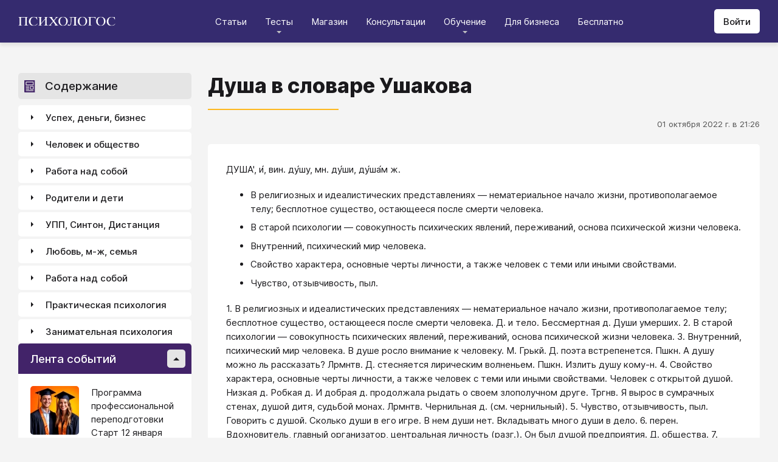

--- FILE ---
content_type: text/html; charset=utf-8
request_url: https://psychologos.ru/articles/view/dusha-v-slovare-ushakova
body_size: 29658
content:
<!DOCTYPE html><html lang="ru"><head><meta charSet="utf-8" data-next-head=""/><meta name="viewport" content="width=device-width, initial-scale=1" data-next-head=""/><link rel="icon" href="/favicon.ico" data-next-head=""/><meta name="theme-color" content="#ffffff" data-next-head=""/><link rel="manifest" href="/site.webmanifest" data-next-head=""/><link rel="apple-touch-icon" sizes="180x180" href="/apple-touch-icon.png" data-next-head=""/><link rel="icon" type="image/png" sizes="32x32" href="/favicon-32x32.png" data-next-head=""/><link rel="icon" type="image/png" sizes="16x16" href="/favicon-16x16.png" data-next-head=""/><meta name="keywords" content="психология, саморазвитие, Дистанция, клуб, Козлов, статья, упражнение, вебинар, университет, Психологос" data-next-head=""/><title data-next-head="">Статья: Душа в словаре Ушакова - Психологос</title><meta name="robots" content="index,follow" data-next-head=""/><meta name="description" content="В религиозных и идеалистических представлениях — нематериальное начало жизни, противополагаемое телу; бесплотное существо, остающееся после смерти человека. Д. и тело. Бессмертная д. Души умерших." data-next-head=""/><meta property="og:title" content="Статья: Душа в словаре Ушакова - Психологос" data-next-head=""/><meta property="og:description" content="В религиозных и идеалистических представлениях — нематериальное начало жизни, противополагаемое телу; бесплотное существо, остающееся после смерти человека. Д. и тело. Бессмертная д. Души умерших." data-next-head=""/><meta property="og:url" content="https://psychologos.ru/articles/view/dusha-v-slovare-ushakova" data-next-head=""/><meta property="og:type" content="website" data-next-head=""/><link rel="canonical" href="https://psychologos.ru/articles/view/dusha-v-slovare-ushakova" data-next-head=""/><link data-next-font="size-adjust" rel="preconnect" href="/" crossorigin="anonymous"/><link rel="preload" href="/_next/static/css/5d450324ec0a6866.css" as="style"/><style data-next-head="">@import '/css/ckeditor-tabs.css'</style><script type="application/ld+json">{"@context":"https://schema.org","@type":"Article","headline":"Душа в словаре Ушакова","datePublished":"2022-10-01T21:26:41.000000Z","dateModified":"2024-03-23T09:17:41.000000Z","description":"В религиозных и идеалистических представлениях — нематериальное начало жизни, противополагаемое телу; бесплотное существо, остающееся после смерти человека. Д. и тело. Бессмертная д. Души умерших.","isAccessibleForFree":true}</script><link rel="stylesheet" href="/_next/static/css/5d450324ec0a6866.css" data-n-g=""/><noscript data-n-css=""></noscript><script defer="" noModule="" src="/_next/static/chunks/polyfills-42372ed130431b0a.js"></script><script src="/_next/static/chunks/webpack-71db96f745ca39a7.js" defer=""></script><script src="/_next/static/chunks/framework-07fa42b0580f3467.js" defer=""></script><script src="/_next/static/chunks/main-b68f67e5078ad1e8.js" defer=""></script><script src="/_next/static/chunks/pages/_app-0a197be189deb807.js" defer=""></script><script src="/_next/static/chunks/615-7b96f8c385a23811.js" defer=""></script><script src="/_next/static/chunks/pages/articles/view/%5Bslug%5D-c40a7948abb608a7.js" defer=""></script><script src="/_next/static/AwbAxhEutChXqQ7_-5OzT/_buildManifest.js" defer=""></script><script src="/_next/static/AwbAxhEutChXqQ7_-5OzT/_ssgManifest.js" defer=""></script><style data-emotion="css "></style></head><body><script>window.APP_CONFIG = {API_URL: "https://api.psychologos.ru/api"};</script><link rel="preload" as="image" href="/images/logo.svg"/><link rel="preload" as="image" href="/images/all.svg"/><link rel="preload" as="image" href="https://api.psychologos.ru/storage/image/5l5i01fE5wOIc20NgcgbgGoweWWls8NFbYJHtwal_80_80.webp"/><link rel="preload" as="image" href="https://api.psychologos.ru/storage/image/9bL34WQ04kY1pJoBIJ3r6puTaJCtJG6VkLcrU4nE_80_80.webp"/><link rel="preload" as="image" href="https://api.psychologos.ru/storage/image/kzZuZAEJ4Le5KbLrGoyaRxnon0NnfoF7Q8iowBfv_80_80.webp"/><link rel="preload" as="image" href="/images/link-arrow.svg"/><link rel="preload" as="image" href="https://api.psychologos.ru/storage/image/WaOSVhLzE9oc5nQF8kfkZKt2uSKiayiEvKIPXGIT.png"/><link rel="preload" as="image" href="/images/vk.svg"/><link rel="preload" as="image" href="/images/telegram3.svg"/><link rel="preload" as="image" href="/images/telegram.svg"/><link rel="preload" as="image" href="/images/email.svg"/><div id="__next"><style data-emotion="css kjppx0">.css-kjppx0{min-height:100vh;display:-webkit-box;display:-webkit-flex;display:-ms-flexbox;display:flex;-webkit-flex-direction:column;-ms-flex-direction:column;flex-direction:column;}@media (max-width: 1024px){.css-kjppx0{overflow:hidden;}}</style><div class="css-kjppx0"><style data-emotion="css-global 13bcu4r">html{box-sizing:border-box;font-size:15px;}*,*::before,*::after{box-sizing:inherit;}body{font-family:Inter,sans-serif;background:#F4F4F4;color:#1A191C;margin:0;padding:0;overflow-x:hidden;-webkit-font-smoothing:antialiased;-moz-osx-font-smoothing:grayscale;}a{color:#422369;}a:hover,a:focus{-webkit-text-decoration:none;text-decoration:none;}button,input,select,textarea{font-family:Inter,sans-serif;}</style><style data-emotion="css scpsdm">.css-scpsdm{position:fixed;left:0;top:0;width:100%;background:#ffffff;box-shadow:0px 5px 5px rgba(0, 0, 0, 0.07);z-index:100;background-color:#352B6F;}</style><header id="Header" class="css-scpsdm"><style data-emotion="css 124jo9f">.css-124jo9f{max-width:1500px;margin:0 auto;padding:0 30px;height:70px;padding-top:15px;padding-bottom:15px;margin:0 auto;display:-webkit-box;display:-webkit-flex;display:-ms-flexbox;display:flex;-webkit-align-items:center;-webkit-box-align:center;-ms-flex-align:center;align-items:center;-webkit-box-pack:justify;-webkit-justify-content:space-between;justify-content:space-between;}@media (max-width: 767px){.css-124jo9f{padding:0 15px;}}</style><div class="css-124jo9f"><style data-emotion="css ytumd6">.css-ytumd6{-webkit-text-decoration:none;text-decoration:none;}</style><a title="Главная страница Психологоса" class="css-ytumd6" href="/"><style data-emotion="css 1jj2nyj">.css-1jj2nyj{width:160px;margin-right:15px;}.css-1jj2nyj img{display:block;}@media (max-width: 1024px){.css-1jj2nyj{-webkit-order:1;-ms-flex-order:1;order:1;}}</style><div id="homeLink" class="css-1jj2nyj"><img src="/images/logo.svg" alt="Логотип Психологоса - сайта по психологии" width="160" height="16"/></div></a><style data-emotion="css 1t60o5s">.css-1t60o5s{margin:-15px 0;-webkit-align-self:stretch;-ms-flex-item-align:stretch;align-self:stretch;height:calc(100% + 30px);display:-webkit-box;display:-webkit-flex;display:-ms-flexbox;display:flex;-webkit-align-items:stretch;-webkit-box-align:stretch;-ms-flex-align:stretch;align-items:stretch;}@media (max-width: 1024px){.css-1t60o5s{-webkit-order:3;-ms-flex-order:3;order:3;-webkit-align-items:center;-webkit-box-align:center;-ms-flex-align:center;align-items:center;}}</style><div class="css-1t60o5s"><style data-emotion="css qa58r7">.css-qa58r7{display:-webkit-box;display:-webkit-flex;display:-ms-flexbox;display:flex;-webkit-align-items:stretch;-webkit-box-align:stretch;-ms-flex-align:stretch;align-items:stretch;}.css-qa58r7 a,.css-qa58r7 span{padding:0;-webkit-text-decoration:none;text-decoration:none;color:#1A191C;white-space:nowrap;display:block;}.css-qa58r7 span{color:#D2D2D2;cursor:pointer;}@media (max-width: 1024px){.css-qa58r7{position:fixed;top:70px;left:-100%;width:100%;height:100%;background:#fff;}.css-qa58r7 a,.css-qa58r7 span{white-space:normal;font-size:1.125rem;}}@media (max-width: 767px){.css-qa58r7>ul{height:calc(100vh - 150px);}}.css-qa58r7 a[class],.css-qa58r7 a[href]{color:#ffffff;position:relative;cursor:pointer;-webkit-transition:color .15s linear;transition:color .15s linear;}.css-qa58r7 a[class]:hover,.css-qa58r7 a[href]:hover{color:#FDB81F;}@media (max-width: 1024px){.css-qa58r7 a[class],.css-qa58r7 a[href]{color:#1A191C;}.css-qa58r7 a[class]:hover,.css-qa58r7 a[href]:hover{color:#883270;}}.css-qa58r7>ul>li>button{color:#ffffff!important;position:relative;cursor:pointer;}@media (max-width: 1024px){.css-qa58r7>ul>li>button{color:#1A191C!important;}}.css-qa58r7 li:hover>button::before,.css-qa58r7 li:focus-within>button::before{-webkit-filter:invert(87%) sepia(36%) saturate(3961%) hue-rotate(342deg) brightness(103%) contrast(98%);filter:invert(87%) sepia(36%) saturate(3961%) hue-rotate(342deg) brightness(103%) contrast(98%);}.css-qa58r7 ul li ul li a[class],.css-qa58r7 ul li ul li a[href]{color:#1A191C;padding:5px 20px;}.css-qa58r7 ul li ul li a[class]:hover,.css-qa58r7 ul li ul li a[href]:hover{color:#1A191C;}@media (max-width: 1024px){.css-qa58r7 ul li ul li a[class],.css-qa58r7 ul li ul li a[href]{padding:0;}}.css-qa58r7 ul li ul li span{padding:5px 20px;cursor:default;}@media (max-width: 1024px){.css-qa58r7 ul li ul li span{padding:0;}}</style><nav class="css-qa58r7"><style data-emotion="css bcxavq">.css-bcxavq{display:-webkit-box;display:-webkit-flex;display:-ms-flexbox;display:flex;-webkit-align-items:stretch;-webkit-box-align:stretch;-ms-flex-align:stretch;align-items:stretch;list-style:none;padding:0;margin:0;}@media (max-width: 1024px){.css-bcxavq{display:grid;grid-template-columns:repeat(4, 1fr);-webkit-align-items:flex-start;-webkit-box-align:flex-start;-ms-flex-align:flex-start;align-items:flex-start;margin-top:15px;width:100%;max-height:calc(100vh - 85px);overflow-y:auto;padding:0 15px 15px;-webkit-align-self:flex-start;-ms-flex-item-align:flex-start;align-self:flex-start;}}@media (max-width: 768px){.css-bcxavq{grid-template-columns:repeat(3, 1fr);}}@media (max-width: 670px){.css-bcxavq{grid-template-columns:repeat(2, 1fr);}}@media (max-width: 500px){.css-bcxavq{display:block;}}</style><ul class="css-bcxavq"><style data-emotion="css 1si6lj5">.css-1si6lj5{display:-webkit-box;display:-webkit-flex;display:-ms-flexbox;display:flex;-webkit-align-items:center;-webkit-box-align:center;-ms-flex-align:center;align-items:center;margin:0;padding:0 15px;position:relative;}.css-1si6lj5>a,.css-1si6lj5 button{background:none;border:0;margin:0;padding:0;font-family:Inter,sans-serif;font-size:1rem;color:#1A191C;position:relative;}.css-1si6lj5>a:not(:focus-visible),.css-1si6lj5 button:not(:focus-visible){outline:none;}.css-1si6lj5 button::before{content:"";display:block;width:8px;height:4px;background:url(/images/arrow.svg) no-repeat 0 0;-webkit-background-size:contain;background-size:contain;position:absolute;left:50%;bottom:-10px;-webkit-transform:translateX(-50%);-moz-transform:translateX(-50%);-ms-transform:translateX(-50%);transform:translateX(-50%);-webkit-filter:invert(90%) sepia(0%) saturate(70%) hue-rotate(154deg) brightness(96%) contrast(90%);filter:invert(90%) sepia(0%) saturate(70%) hue-rotate(154deg) brightness(96%) contrast(90%);-webkit-transition:filter .2s;transition:filter .2s;}.css-1si6lj5:hover ul,.css-1si6lj5:focus-within ul{display:block;}.css-1si6lj5:hover>button::before,.css-1si6lj5:focus-within>button::before{-webkit-filter:invert(13%) sepia(30%) saturate(4282%) hue-rotate(250deg) brightness(97%) contrast(93%);filter:invert(13%) sepia(30%) saturate(4282%) hue-rotate(250deg) brightness(97%) contrast(93%);}.css-1si6lj5.hidden{position:fixed;left:-200%;top:0;visibility:hidden;}@media (max-width: 1024px){.css-1si6lj5{display:block;margin-bottom:30px;}.css-1si6lj5>a,.css-1si6lj5 button{margin-top:0;font-weight:600;font-size:1.125rem;}.css-1si6lj5>a::before,.css-1si6lj5 button::before{display:none!important;}}@media (max-width: 767px){.css-1si6lj5{margin-bottom:10px;}}</style><li class="css-1si6lj5"><a class="css-0" href="/categories/view">Статьи</a></li><li class="css-1si6lj5"><button>Тесты</button><style data-emotion="css 1gu6pat">.css-1gu6pat{display:none;list-style:none;margin:0;background:#ffffff;position:absolute;left:-5px;min-width:calc(100% + 10px);top:100%;padding:7px 0;box-shadow:0px 5px 5px rgba(0, 0, 0, 0.07);}.css-1gu6pat li{margin:0 0 5px;padding:0;text-align:left;position:relative;}.css-1gu6pat li::before{content:"";display:block;position:absolute;left:0;top:0;width:0;height:100%;background:#883270;}.css-1gu6pat li:last-child{margin-bottom:0;}.css-1gu6pat li:hover::before,.css-1gu6pat li:focus-within::before{width:3px;}.css-1gu6pat a,.css-1gu6pat button,.css-1gu6pat span{padding:5px 20px;}@media (max-width: 1260px){.css-1gu6pat{left:-8px;min-width:calc(100% + 16px);}}@media (max-width: 1024px){.css-1gu6pat{display:block;position:static;box-shadow:none;}.css-1gu6pat li::before{display:none;}.css-1gu6pat a,.css-1gu6pat button,.css-1gu6pat span{padding:2px 10px;font-size:1.125rem;}}</style><ul class="css-1gu6pat"><li><a class="css-0" href="https://distant-nik.psychologos.ru/case-tests">Тесты</a></li><li><a class="css-0" href="https://distant-nik.psychologos.ru/rosen-tests">Розенцвейг Тесты</a></li></ul></li><li class="css-1si6lj5"><a href="https://distant-nik.psychologos.ru/online-market">Магазин</a></li><li class="css-1si6lj5"><a class="css-0" href="/#consultations">Консультации</a></li><li class="lastLi css-1si6lj5"><button>Обучение</button><ul class="css-1gu6pat"><li><a href="https://distant-nik.psychologos.ru">Программа &quot;Дистанция&quot;</a></li><li><a class="css-0" href="/#courses">Курсы</a></li><li><a rel="noreferrer" target="_blank" href="https://www.univer-pp.ru/programm">Университет практической психологии</a></li><li><a target="_blank" href="https://syntone.ru/events/?utm_source=site&amp;utm_campaing=,utm_source=site&amp;utm_campaing=&amp;utm_medium=home&amp;utm_medium=events#calendar-tr-block">Очные тренинги</a></li></ul></li><li class="css-1si6lj5"><a target="_blank" href="/courses/business.html">Для бизнеса</a></li><li class="css-1si6lj5"><a rel="noreferrer" target="_blank" href="http://nkozlov.ru/ilib">Бесплатно</a></li><style data-emotion="css 1akgvat 1mpunro">.css-1akgvat{display:-webkit-box;display:-webkit-flex;display:-ms-flexbox;display:flex;-webkit-align-items:center;-webkit-box-align:center;-ms-flex-align:center;align-items:center;margin:0;padding:0 15px;position:relative;}.css-1akgvat>a,.css-1akgvat button{background:none;border:0;margin:0;padding:0;font-family:Inter,sans-serif;font-size:1rem;color:#1A191C;position:relative;}.css-1akgvat>a:not(:focus-visible),.css-1akgvat button:not(:focus-visible){outline:none;}.css-1akgvat button::before{content:"";display:block;width:8px;height:4px;background:url(/images/arrow.svg) no-repeat 0 0;-webkit-background-size:contain;background-size:contain;position:absolute;left:50%;bottom:-10px;-webkit-transform:translateX(-50%);-moz-transform:translateX(-50%);-ms-transform:translateX(-50%);transform:translateX(-50%);-webkit-filter:invert(90%) sepia(0%) saturate(70%) hue-rotate(154deg) brightness(96%) contrast(90%);filter:invert(90%) sepia(0%) saturate(70%) hue-rotate(154deg) brightness(96%) contrast(90%);-webkit-transition:filter .2s;transition:filter .2s;}.css-1akgvat:hover ul,.css-1akgvat:focus-within ul{display:block;}.css-1akgvat:hover>button::before,.css-1akgvat:focus-within>button::before{-webkit-filter:invert(13%) sepia(30%) saturate(4282%) hue-rotate(250deg) brightness(97%) contrast(93%);filter:invert(13%) sepia(30%) saturate(4282%) hue-rotate(250deg) brightness(97%) contrast(93%);}.css-1akgvat.hidden{position:fixed;left:-200%;top:0;visibility:hidden;}@media (max-width: 1024px){.css-1akgvat{display:block;margin-bottom:30px;}.css-1akgvat>a,.css-1akgvat button{margin-top:0;font-weight:600;font-size:1.125rem;}.css-1akgvat>a::before,.css-1akgvat button::before{display:none!important;}}@media (max-width: 767px){.css-1akgvat{margin-bottom:10px;}}.css-1akgvat.hidden{position:fixed;left:-200%;top:0;visibility:hidden;}.css-1mpunro{display:none;list-style:none;margin:0;background:#ffffff;position:absolute;left:-5px;min-width:calc(100% + 10px);top:100%;padding:7px 0;box-shadow:0px 5px 5px rgba(0, 0, 0, 0.07);}.css-1mpunro li{margin:0 0 5px;padding:0;text-align:left;position:relative;}.css-1mpunro li::before{content:"";display:block;position:absolute;left:0;top:0;width:0;height:100%;background:#883270;}.css-1mpunro li:last-child{margin-bottom:0;}.css-1mpunro li:hover::before,.css-1mpunro li:focus-within::before{width:3px;}.css-1mpunro a,.css-1mpunro button,.css-1mpunro span{padding:5px 20px;}@media (max-width: 1260px){.css-1mpunro{left:-8px;min-width:calc(100% + 16px);}}@media (max-width: 1024px){.css-1mpunro{display:block;position:static;box-shadow:none;}.css-1mpunro li::before{display:none;}.css-1mpunro a,.css-1mpunro button,.css-1mpunro span{padding:2px 10px;font-size:1.125rem;}}.css-1mpunro button{display:block;width:100%;text-align:left;}.css-1mpunro button::before{left:auto;top:50%;right:0;-webkit-transform:translateY(-50%) rotate(-90deg);-moz-transform:translateY(-50%) rotate(-90deg);-ms-transform:translateY(-50%) rotate(-90deg);transform:translateY(-50%) rotate(-90deg);}.css-1mpunro button::after{content:"";display:block;position:absolute;left:0;top:0;right:-2px;height:100%;}.css-1mpunro .lastLi::before{display:none;}.css-1mpunro .lastLi button{padding:5px 20px;}.css-1mpunro .lastLi button::before{left:0;right:auto;-webkit-transform:translateY(-50%) rotate(90deg);-moz-transform:translateY(-50%) rotate(90deg);-ms-transform:translateY(-50%) rotate(90deg);transform:translateY(-50%) rotate(90deg);}.css-1mpunro .lastLi:hover ul,.css-1mpunro .lastLi:focus-within ul{left:auto;right:100%;}.css-1mpunro>li{padding:0;padding-right:10px;}.css-1mpunro>li:hover ul,.css-1mpunro>li:focus-within ul{display:block!important;}.css-1mpunro ul{display:none!important;left:100%;top:-7px;background:#F4F4F4;}</style><li class="css-1akgvat hidden" id="moreLink"><button>Все</button><ul class="css-1mpunro subUl" data-sub-ul="true"><li class="css-1si6lj5"><a class="css-0" href="/categories/view">Статьи</a></li><li class="css-1si6lj5"><button>Тесты</button><ul class="css-1gu6pat"><li><a class="css-0" href="https://distant-nik.psychologos.ru/case-tests">Тесты</a></li><li><a class="css-0" href="https://distant-nik.psychologos.ru/rosen-tests">Розенцвейг Тесты</a></li></ul></li><li class="css-1si6lj5"><a href="https://distant-nik.psychologos.ru/online-market">Магазин</a></li><li class="css-1si6lj5"><a class="css-0" href="/#consultations">Консультации</a></li><li class="lastLi css-1si6lj5"><button>Обучение</button><ul class="css-1gu6pat"><li><a href="https://distant-nik.psychologos.ru">Программа &quot;Дистанция&quot;</a></li><li><a class="css-0" href="/#courses">Курсы</a></li><li><a rel="noreferrer" target="_blank" href="https://www.univer-pp.ru/programm">Университет практической психологии</a></li><li><a target="_blank" href="https://syntone.ru/events/?utm_source=site&amp;utm_campaing=,utm_source=site&amp;utm_campaing=&amp;utm_medium=home&amp;utm_medium=events#calendar-tr-block">Очные тренинги</a></li></ul></li><li class="css-1si6lj5"><a target="_blank" href="/courses/business.html">Для бизнеса</a></li><li class="css-1si6lj5"><a rel="noreferrer" target="_blank" href="http://nkozlov.ru/ilib">Бесплатно</a></li></ul></li></ul></nav></div><style data-emotion="css 2tl9te">.css-2tl9te{display:-webkit-box;display:-webkit-flex;display:-ms-flexbox;display:flex;gap:15px;-webkit-align-items:center;-webkit-box-align:center;-ms-flex-align:center;align-items:center;}@media (max-width: 1024px){.css-2tl9te{-webkit-order:2;-ms-flex-order:2;order:2;margin-left:auto;}}</style><div id="actions" class="css-2tl9te"><style data-emotion="css 1o7oc4f">.css-1o7oc4f{display:-webkit-inline-box;display:-webkit-inline-flex;display:-ms-inline-flexbox;display:inline-flex;-webkit-align-items:center;-webkit-box-align:center;-ms-flex-align:center;align-items:center;-webkit-box-pack:center;-ms-flex-pack:center;-webkit-justify-content:center;justify-content:center;text-align:center;font-weight:500;font-family:Inter,sans-serif;color:#1A191C;line-height:normal;-webkit-text-decoration:none;text-decoration:none;border-radius:5px;opacity:1;cursor:pointer;-webkit-transition:all .2s;transition:all .2s;box-shadow:none;width:auto;color:#1A191C;background:#E5E5E5;font-size:1rem;min-height:40px;padding:10px 15px;border:0;background:#ffffff;-webkit-flex-shrink:0;-ms-flex-negative:0;flex-shrink:0;}.css-1o7oc4f:hover{background-color:#422369;border-color:#422369;color:#ffffff;-webkit-text-decoration:none!important;text-decoration:none!important;}.css-1o7oc4f:hover{background-color:#FDB81F;color:#1A191C;}@media (max-width: 1024px){.css-1o7oc4f{padding-left:15px;padding-right:15px;}}@media (max-width: 767px){.css-1o7oc4f{font-size:0.8125rem;padding:10px;height:32px;min-height:32px;line-height:1;}.css-1o7oc4f img{display:block;}.css-1o7oc4f span{display:none;}}</style><a class="css-1o7oc4f Button" href="https://distant-nik.psychologos.ru/login">Войти</a></div></div></header><style data-emotion="css 1hiovad">.css-1hiovad{-webkit-box-flex:1;-webkit-flex-grow:1;-ms-flex-positive:1;flex-grow:1;padding:70px 0 0;}</style><main class="css-1hiovad"><div class="css-0"><style data-emotion="css 0 1hpk8dz 11qeb4s">.css-1hpk8dz{display:grid;gap:27px;grid-template-columns:285px 1fr 285px;width:100%;padding:50px 0;}@media (max-width: 1440px){.css-1hpk8dz{grid-template-columns:285px 1fr;}}@media (max-width: 1024px){.css-1hpk8dz{grid-template-columns:1fr;padding:50px 0;}}@media (max-width: 767px){.css-1hpk8dz{padding:25px 0;}}.css-11qeb4s{display:-webkit-box;display:-webkit-flex;display:-ms-flexbox;display:flex;-webkit-flex-direction:column;-ms-flex-direction:column;flex-direction:column;min-width:1px;-webkit-box-flex:1;-webkit-flex-grow:1;-ms-flex-positive:1;flex-grow:1;grid-column:2;}@media (max-width: 1440px){.css-11qeb4s{grid-row:span 5;}}@media (max-width: 1024px){.css-11qeb4s{grid-column:1;grid-row:1;}}</style><style data-emotion="css oy70lk">.css-oy70lk{max-width:1500px;margin:0 auto;padding:0 30px;}@media (max-width: 767px){.css-oy70lk{padding:0 15px;}}</style><div class="css-oy70lk"><div class="css-0 ThreeColsMain"><div class="css-1hpk8dz ThreeColsGrid"><div class="css-11qeb4s ThreeColsContent"><style data-emotion="css x7ezzw">.css-x7ezzw{display:-webkit-box;display:-webkit-flex;display:-ms-flexbox;display:flex;-webkit-align-items:flex-start;-webkit-box-align:flex-start;-ms-flex-align:flex-start;align-items:flex-start;-webkit-box-pack:justify;-webkit-justify-content:space-between;justify-content:space-between;-webkit-box-flex-wrap:wrap;-webkit-flex-wrap:wrap;-ms-flex-wrap:wrap;flex-wrap:wrap;}</style><div class="css-x7ezzw"><style data-emotion="css 12rj517">.css-12rj517{padding:0 0 20px;position:relative;text-align:left;font-size:2.25rem;font-weight:800;margin-bottom:15px;}.css-12rj517>*{margin:0;font-size:inherit;font-weight:inherit;text-wrap:balance;}.css-12rj517::after{content:"";display:block;width:215px;height:2px;position:absolute;bottom:0;left:0;right:auto;-webkit-transform:none;-moz-transform:none;-ms-transform:none;transform:none;background:#FDB81F;}@media (max-width: 767px){.css-12rj517{font-size:1.375rem!important;padding-bottom:15px!important;}.css-12rj517::after{width:100px;}}</style><div class="css-12rj517"><h1>Душа в словаре Ушакова</h1></div></div><style data-emotion="css 1dl8g9f">.css-1dl8g9f{display:-webkit-box;display:-webkit-flex;display:-ms-flexbox;display:flex;-webkit-align-items:center;-webkit-box-align:center;-ms-flex-align:center;align-items:center;-webkit-box-pack:justify;-webkit-justify-content:space-between;justify-content:space-between;-webkit-box-flex-wrap:wrap;-webkit-flex-wrap:wrap;-ms-flex-wrap:wrap;flex-wrap:wrap;margin-bottom:10px;font-size:0.875rem;color:#505050;gap:15px;}@media (max-width: 767px){.css-1dl8g9f{-webkit-flex-direction:column;-ms-flex-direction:column;flex-direction:column;-webkit-align-items:flex-start;-webkit-box-align:flex-start;-ms-flex-align:flex-start;align-items:flex-start;}}</style><div class="css-1dl8g9f"><style data-emotion="css 1t6czwc">.css-1t6czwc{display:-webkit-box;display:-webkit-flex;display:-ms-flexbox;display:flex;-webkit-flex-direction:column;-ms-flex-direction:column;flex-direction:column;-webkit-align-items:flex-end;-webkit-box-align:flex-end;-ms-flex-align:flex-end;align-items:flex-end;gap:5px;-webkit-box-flex:1;-webkit-flex-grow:1;-ms-flex-positive:1;flex-grow:1;}@media (max-width: 767px){.css-1t6czwc{-webkit-align-items:flex-start;-webkit-box-align:flex-start;-ms-flex-align:flex-start;align-items:flex-start;}}</style><div class="css-1t6czwc"><div class="css-0">01 октября 2022 г. в 21:26</div><style data-emotion="css 6fcltf">.css-6fcltf p{margin:0;}</style><div class="css-6fcltf"></div></div></div><style data-emotion="css 1ups7lk">.css-1ups7lk{margin-top:15px;background:#ffffff;border-radius:5px;padding:30px 30px 10px;}@media (max-width: 767px){.css-1ups7lk{padding:15px 15px 10px;}}</style><div class="css-1ups7lk"><style data-emotion="css 6274i3">.css-6274i3{overflow:hidden;overflow-x:auto;font-family:Inter,sans-serif;font-size:1rem;}.css-6274i3::after{content:"";display:block;clear:both;}.css-6274i3 h1,.css-6274i3 h2,.css-6274i3 h3,.css-6274i3 h4,.css-6274i3 h5,.css-6274i3 h6{overflow-wrap:break-word;word-wrap:break-word;-webkit-hyphens:auto;-moz-hyphens:auto;-ms-hyphens:auto;hyphens:auto;}.css-6274i3 h1{font-size:2em;font-weight:800;}.css-6274i3 h2{margin-top:1.25em;}.css-6274i3 h3{margin-top:1.35em;}.css-6274i3 h4{margin-top:1.6em;margin-bottom:1.25em;}.css-6274i3 h5{margin-top:2.1em;margin-bottom:1.25em;}.css-6274i3 h6{margin-top:2.6em;margin-bottom:1.25em;}.css-6274i3 p{margin-top:1.25em;margin-bottom:1.25em;line-height:1.556em;overflow-wrap:break-word;word-wrap:break-word;-webkit-hyphens:auto;-moz-hyphens:auto;-ms-hyphens:auto;hyphens:auto;}.css-6274i3 p>img{margin:1.25em auto;}.css-6274i3 .embed-box{width:100%;max-width:100%;min-width:100%;margin:1.25em auto;display:block;}.css-6274i3 iframe{width:100%;max-width:100%;min-width:100%;border:0;height:432px!important;position:static!important;margin:1.25em auto;display:block;}@media (max-width: 767px){.css-6274i3 iframe{height:180px!important;}}@supports (aspect-ratio: 16/9){.css-6274i3 iframe{aspect-ratio:16/9;height:auto!important;}}.css-6274i3 table{border-collapse:collapse;border:1px solid #E5E5E5;}.css-6274i3 table caption{font-weight:500;text-align:left;margin-bottom:5px;padding:0 13px;}.css-6274i3 table td,.css-6274i3 table th{border:solid #E5E5E5;border-width:1px 1px 0 0;padding:5px 12px;line-height:1.556em;}.css-6274i3 table td:last-child,.css-6274i3 table th:last-child{border-right-width:0;}.css-6274i3 .table-responsive{margin:1.25em 0;display:block;width:100%;overflow-x:auto;-webkit-overflow-scrolling:touch;}.css-6274i3 img{margin:1.25em 0;display:block;max-width:100%;}@media (max-width: 768px){.css-6274i3 img{height:auto;}}.css-6274i3>img[align=right]{margin-top:5px;margin-bottom:10px;margin-left:10px;}.css-6274i3>img[align=left]{margin-top:5px;margin-bottom:10px;margin-right:10px;}.css-6274i3 div[data-align="right-float"]{clear:right;}.css-6274i3 div[data-align="left-float"]{clear:left;}.css-6274i3 hr{margin-top:.5em;margin-bottom:.5em;border:solid #E5E5E5;border-width:1px 0 0;}.css-6274i3>*{margin-top:0!important;}.css-6274i3>*~*{margin-top:1.25em!important;}.css-6274i3>*:last-child{margin-bottom:0!important;}.css-6274i3 .mediaFile__wrapper+*{margin-top:0!important;}.css-6274i3 .mediaFile__wrapper:first-of-type{margin-top:5px!important;}.css-6274i3 ul li,.css-6274i3 ol li{margin:.5em 0;line-height:1.556em;overflow-wrap:break-word;word-wrap:break-word;-webkit-hyphens:auto;-moz-hyphens:auto;-ms-hyphens:auto;hyphens:auto;}.css-6274i3 cite{display:block;background:#F4F4F4;padding:20px 30px;font-style:italic;line-height:1.556em;border-radius:5px;overflow-wrap:break-word;word-wrap:break-word;-webkit-hyphens:auto;-moz-hyphens:auto;-ms-hyphens:auto;hyphens:auto;}.css-6274i3 blockquote{display:block;position:relative;margin-left:30px;margin-right:0;padding:20px 30px;line-height:1.556em;background:#F4F4F4;border-left:2px solid #E5E5E5;overflow-wrap:break-word;word-wrap:break-word;-webkit-hyphens:auto;-moz-hyphens:auto;-ms-hyphens:auto;hyphens:auto;}.css-6274i3 blockquote::before{content:"“";display:block;position:absolute;font-family:serif;font-weight:bold;font-size:1.8em;left:-26px;top:7px;}.css-6274i3 code,.css-6274i3 pre{margin:1.25em 0;display:block;background:#F4F4F4;padding:20px 30px;border-radius:5px;overflow-wrap:break-word;word-wrap:break-word;white-space:normal;max-width:100%;}.css-6274i3 .mediaFile__content>div iframe{position:absolute!important;height:100%!important;margin:0!important;}@media (max-width: 767px){.css-6274i3{font-size:0.875rem;}.css-6274i3 code,.css-6274i3 pre,.css-6274i3 blockquote,.css-6274i3 cite{padding:10px 15px;}.css-6274i3 [data-width],.css-6274i3 .mediaFile__wrapper{max-width:100%!important;display:block!important;float:none!important;}}.css-6274i3 [data-width=""] video,.css-6274i3 [data-width=""] img{width:100%;}.css-6274i3 .banner-widget{width:100%;}.css-6274i3 .banner-widget img{display:block;max-width:100%;height:auto;object-fit:contain;}@media (max-width: 767px){.css-6274i3{font-size:0.875rem;}}</style><div class="css-6274i3"><p>ДУША&#39;, и́, вин. ду́шу, мн. ду́ши, ду́ша́м ж.</p>

<ul>
	<li>В религиозных и идеалистических представлениях &mdash; нематериальное начало жизни, противополагаемое телу; бесплотное существо, остающееся после смерти человека.</li>
	<li>В старой психологии &mdash; совокупность психических явлений, переживаний, основа психической жизни человека.</li>
	<li>Внутренний, психический мир человека.</li>
	<li>Свойство характера, основные черты личности, а также человек с теми или иными свойствами.</li>
	<li>Чувство, отзывчивость, пыл.</li>
</ul>

<p>1. В религиозных и идеалистических представлениях &mdash; нематериальное начало жизни, противополагаемое телу; бесплотное существо, остающееся после смерти человека. Д. и тело. Бессмертная д. Души умерших. 2. В старой психологии &mdash; совокупность психических явлений, переживаний, основа психической жизни человека. 3. Внутренний, психический мир человека. В душе росло внимание к человеку. М. Грькй. Д. поэта встрепенется. Пшкн. А душу можно ль рассказать? Лрмнтв. Д. стесняется лирическим волненьем. Пшкн. Излить душу кому-н. 4. Свойство характера, основные черты личности, а также человек с теми или иными свойствами. Человек с открытой душой. Низкая д. Робкая д. И добрая д. продолжала рыдать о своем злополучном друге. Тргнв. Я вырос в сумрачных стенах, душой дитя, судьбой монах. Лрмнтв. Чернильная д. (см. чернильный). 5. Чувство, отзывчивость, пыл. Говорить с душой. Сколько души в его игре. В нем души нет. Вкладывать много души в дело. 6. перен. Вдохновитель, главный организатор, центральная личность (разг.). Он был душой предприятия. Д. общества. 7. перен. Сущность, самое главное (книжн. устар.). Сказуемое &mdash; д. предложения. Птбня. 8. Человек (разг.). На улице ни души. Ни одна д. ничего не узнает. По скольку с души? 9. Крепостной крестьянин (истор.). Ревизская д. Если наберется душ тысячки две родовых, тот и жених. Грбдв. || Надел земли на одну ревизскую душу (истор.). 10. Дружеское фамильярное обращение к кому-н., чаще с прибавлением слова &laquo;моя&raquo; (разг.). Д. моя, Павел. Пшкн. Д. моя, Тряпичкин. Гоголь.</p>

<p>По душе (разг.) &mdash; 1) в знач. сказуемого, кому-чему нравится, по вкусу. Этот человек мне по душе. 2) в знач. нареч. совершенно искренно, чистосердечно. Скажи мне по душе, не ты ли заварил эту кашу?</p>

<p>От (всей) души (разг.) &mdash; искренно, от доброго сердца. От души желаю вам успеха.</p>

<p>Жить душа в душу (разг.) &mdash; дружно, в согласии.</p>

<p>В душе &mdash; 1) про себя, мысленно. Он в душе протестовал против того, что делалось на его глазах. 2) по своим природным наклонностям. Он поэт в душе.</p>

<p>Для души (чаще ирон.) &mdash; для удовлетворения каких-н. внутренних потребностей, интересов. Инженер для души занялся игрой на скрипке.</p>

<p>&nbsp;</p>

<div data-align="right-float" data-description="" data-gap="0" data-height="" data-media="true" data-name="Д. Н. Ушаков" data-preview="" data-url="https://api.psychologos.ru/storage/image/20cfb5eb4f9371c258a1fb1251d79f75.jpg" data-width="350" data-width-unit="px" style="box-sizing: border-box;overflow: hidden;cursor: pointer;width: 100%;float:right; margin: 0px 0 0px 0px;max-width: 350px;">
<div class="mediaFile__content"><img alt="Д. Н. Ушаков" src="https://api.psychologos.ru/storage/image/20cfb5eb4f9371c258a1fb1251d79f75.jpg" style="width:100%;max-width:350px;margin:0;cursor: pointer;" /></div>

<h3 style="
		font-weight: bold;
		white-space: normal;
		margin-top: 6px;
		margin-bottom: 2px;
	">Д. Н. Ушаков</h3>
</div>

<p>&nbsp;</p>

<p>Без души &mdash; 1) от кого-чего, в восторге, сильно любит (разг.). Она без души от мужа. 2) без памяти, безотчетно (устар.). Пустился без души домой. Крлв.</p>

<p>Нет за душой у кого (разг.) &mdash; 1) совсем нет. Ни гроша за душой (нет). 2) об отсутствии прочных, искренних убеждений. У этого писателя ничего за душой нет.</p>

<p>Отвести душу (разг.) &mdash; высказать всё, что накопилось, наболело, о чем долго приходилось молчать.</p>

<p>Душа не лежит к кому-чему (разг.) &mdash; нет склонности, расположения к кому-чему-нибудь</p>

<p>Лежит на душе (разг.) &mdash; заботит, гнетет.</p>

<p>Кривить душой &mdash; см. кривить.</p>

<p>Брать на́ душу что (устар.) &mdash; принимать на свою моральную ответственность.</p>

<p>Души не чаять в ком (разг.) &mdash; сильно любить, обожать кого-н.</p>

<p>С души тянет или воротит (разг. фам.) &mdash; противно, отвратительно.</p>

<p>Душу мутит (разг.) &mdash; то же значение.</p>

<p>Душа не принимает (разг.) &mdash; 1) пресыщен, больше не хочется; 2) не в состоянии вследствие отвращения.</p>

<p>Вымотать (всю) душу кому (разг.) &mdash; довести до полного изнеможения, измучить, надоесть до последней степени.</p>

<p>В чем душа держится (разг.) &mdash; о ком-н. очень болезненном, хилом.</p>

<p>Сколько душе угодно (разг.) &mdash; без всяких ограничений. вдоволь.</p>

<p>Душой и телом (разг.) &mdash; вполне, во всех отношениях. Предан душой и телом.</p>

<p>Ни душой ни телом (разг.) &mdash; совершенно не. Не виноват ни душой ни телом.</p>

<p>До глубины души и т. п. выражения &mdash; см. глубина.</p>

<p>Душа на распашку у кого (разг.) &mdash; о человеке откровенном, не умеющем ничего скрывать.</p>

<p>Душа не на месте &mdash; см. место.</p>

<p>Душа в пятки ушла (разг. шутл.) &mdash; очень испугался.</p>

<p>Положить душу за кого-что (книжн. устар.) &mdash; пожертвовать жизнью.</p>

<p>Мертвая душа &mdash; фиктивно числящийся где-н., в действительности не осуществляющий своих прав и обязанностей [выражение идет из эпохи крепостного права, когда так назывались умершие крепостные, значившиеся в ревизских сказках; ср. &laquo;Мертвые души&raquo; Гоголя].</p>

<p>Отдать богу душу (устар.) &mdash; умереть.</p>

<p>Душа с богом разговаривает или беседует (разг. шутл. устар.) &mdash; об икоте.</p>

<p>Влезть в душу (разг.) или залезть в душу (простореч.) кому &mdash; 1) завладеть чьим-н. вниманием, втереться кому-н. в доверие; 2) суметь выведать у кого-н. что-н., касающееся его интимной жизни.</p>

<p>По душа́м с кем (говорить, беседовать и т. п.; разг.) &mdash; дружески, искренно, откровенно.</p>

<p>За милую душу (разг. фам.) &mdash; не задумываясь, охотно (сделать что-н. дурное). Он и украдет за милую душу.</p>

<p>Стоять над душой чьей (разг.) &mdash; неотступно, надоедливо просить, требовать чего-н. от кого-н.</p></div><style data-emotion="css 15leyb1">.css-15leyb1{min-height:50px;display:-webkit-box;display:-webkit-flex;display:-ms-flexbox;display:flex;-webkit-align-items:center;-webkit-box-align:center;-ms-flex-align:center;align-items:center;-webkit-box-pack:justify;-webkit-justify-content:space-between;justify-content:space-between;margin-top:20px;border-top:1px solid #E5E5E5;}@media (max-width: 767px){.css-15leyb1{-webkit-flex-direction:column-reverse;-ms-flex-direction:column-reverse;flex-direction:column-reverse;-webkit-align-items:flex-start;-webkit-box-align:flex-start;-ms-flex-align:flex-start;align-items:flex-start;}}</style><div class="css-15leyb1"><style data-emotion="css 1dtnjt5">.css-1dtnjt5{display:-webkit-box;display:-webkit-flex;display:-ms-flexbox;display:flex;-webkit-align-items:center;-webkit-box-align:center;-ms-flex-align:center;align-items:center;-webkit-box-flex-wrap:wrap;-webkit-flex-wrap:wrap;-ms-flex-wrap:wrap;flex-wrap:wrap;}</style><div class="css-1dtnjt5"></div><style data-emotion="css 15ei83i">.css-15ei83i{display:-webkit-box;display:-webkit-flex;display:-ms-flexbox;display:flex;-webkit-align-items:center;-webkit-box-align:center;-ms-flex-align:center;align-items:center;-webkit-box-pack:end;-ms-flex-pack:end;-webkit-justify-content:flex-end;justify-content:flex-end;-webkit-box-flex-wrap:wrap;-webkit-flex-wrap:wrap;-ms-flex-wrap:wrap;flex-wrap:wrap;}@media (max-width: 767px){.css-15ei83i{-webkit-box-pack:start;-ms-flex-pack:start;-webkit-justify-content:flex-start;justify-content:flex-start;}}</style><div class="css-15ei83i"><style data-emotion="css 118oqov">.css-118oqov{display:-webkit-box;display:-webkit-flex;display:-ms-flexbox;display:flex;-webkit-align-items:center;-webkit-box-align:center;-ms-flex-align:center;align-items:center;-webkit-box-pack:end;-ms-flex-pack:end;-webkit-justify-content:flex-end;justify-content:flex-end;-webkit-box-flex-wrap:wrap;-webkit-flex-wrap:wrap;-ms-flex-wrap:wrap;flex-wrap:wrap;list-style:none;margin:10px 0 0;padding:0;}@media (max-width: 767px){.css-118oqov{-webkit-box-pack:start;-ms-flex-pack:start;-webkit-justify-content:flex-start;justify-content:flex-start;}}</style><ul class="css-118oqov"><style data-emotion="css rt0uhb">.css-rt0uhb{padding-left:19px;position:relative;font-size:0.875rem;}.css-rt0uhb::before{content:"•";position:absolute;left:7px;top:50%;-webkit-transform:translateY(-50%);-moz-transform:translateY(-50%);-ms-transform:translateY(-50%);transform:translateY(-50%);}.css-rt0uhb:first-of-type{padding-left:0;}.css-rt0uhb:first-of-type::before{display:none;}@media (max-width: 767px){.css-rt0uhb{padding-left:0;padding-right:19px;}.css-rt0uhb::before{display:none;}.css-rt0uhb::after{content:"•";position:absolute;right:7px;top:50%;-webkit-transform:translateY(-50%);-moz-transform:translateY(-50%);-ms-transform:translateY(-50%);transform:translateY(-50%);}.css-rt0uhb:last-of-type{padding-right:0;}.css-rt0uhb:last-of-type::after{display:none;}}</style><li class="css-rt0uhb"><a href="/categories/view/dusha">Душа</a></li></ul></div></div></div><style data-emotion="css 1ekjds0">.css-1ekjds0{position:relative;background-color:#ffffff;border-radius:5px;padding:30px;margin-top:10px;}@media (max-width: 767px){.css-1ekjds0{padding:15px;}}</style><section class="css-1ekjds0"><style data-emotion="css abkwm3">.css-abkwm3{margin:0 0 7px 0;font-size:1.125rem;}</style><h2 class="css-abkwm3">Комментарии<!-- --> (<style data-emotion="css 1xx622v">.css-1xx622v{color:#D2D2D2;}</style><span class="css-1xx622v">0</span>):</h2></section><style data-emotion="css 18s1zv5">.css-18s1zv5{border:solid #E5E5E5;border-width:1px 0;margin:40px 0 20px;padding:30px 0 20px;}</style><div class="css-18s1zv5"><style data-emotion="css 1b6ka8i">.css-1b6ka8i{font-size:1.5rem;font-weight:600;margin:0 0 20px;}</style><h2 class="css-1b6ka8i">Материалы по теме:</h2><div class="css-1u8qly9"><style data-emotion="css 189ip23">.css-189ip23{display:-webkit-box;display:-webkit-flex;display:-ms-flexbox;display:flex;-webkit-align-items:stretch;-webkit-box-align:stretch;-ms-flex-align:stretch;align-items:stretch;-webkit-box-flex-wrap:wrap;-webkit-flex-wrap:wrap;-ms-flex-wrap:wrap;flex-wrap:wrap;margin:0 -4px;}@media (max-width: 767px){.css-189ip23{margin:0;}}</style><div class="css-189ip23"><style data-emotion="css g4pcvp">.css-g4pcvp{--content-card-title-underline:none;display:-webkit-box;display:-webkit-flex;display:-ms-flexbox;display:flex;-webkit-flex-direction:column;-ms-flex-direction:column;flex-direction:column;position:relative;-webkit-align-items:stretch;-webkit-box-align:stretch;-ms-flex-align:stretch;align-items:stretch;background:#ffffff;-webkit-text-decoration:none;text-decoration:none;color:#1A191C;margin:0 0 4px 4px;width:calc(100% / 3 - 4px);}.css-g4pcvp:hover{--content-card-title-underline:underline;}@media (max-width: 1260px){.css-g4pcvp{width:calc(100% / 3 - 4px);}}@media (max-width: 767px){.css-g4pcvp{width:calc(100% / 1);}}</style><a class="css-g4pcvp" href="/articles/view/dusha"><style data-emotion="css 9ektq3">.css-9ektq3{display:-webkit-box;display:-webkit-flex;display:-ms-flexbox;display:flex;-webkit-flex-direction:column;-ms-flex-direction:column;flex-direction:column;width:100%;padding:20px 15px 15px;z-index:1;-webkit-box-flex:1;-webkit-flex-grow:1;-ms-flex-positive:1;flex-grow:1;}</style><div class="css-9ektq3"><style data-emotion="css a5dmgy">.css-a5dmgy{margin-bottom:10px;font-size:0.875rem;color:#505050;}</style><div class="css-a5dmgy">01 янв. 2000 г.</div><style data-emotion="css 15v5v2f">.css-15v5v2f{margin-bottom:10px;font-weight:bold;font-size:1.25rem;word-wrap:break-word;-webkit-text-decoration:var(--content-card-title-underline);text-decoration:var(--content-card-title-underline);display:-webkit-box;line-clamp:3px;-webkit-line-clamp:3;-webkit-box-orient:vertical;max-height:75px;overflow:hidden;line-height:25px;text-overflow:ellipsis;}</style><div class="css-15v5v2f">Душа</div><style data-emotion="css 19ve8ve">.css-19ve8ve{word-wrap:break-word;display:-webkit-box;line-clamp:3px;-webkit-line-clamp:3;-webkit-box-orient:vertical;max-height:66px;overflow:hidden;line-height:22px;text-overflow:ellipsis;}</style><div class="css-19ve8ve">Душа — это наши внутренние чувства и переживания, желания и порывы.</div></div></a></div></div></div></div><style data-emotion="css 6su6fj 1rk8gnr hjojga">.css-6su6fj{-webkit-flex-shrink:0;-ms-flex-negative:0;flex-shrink:0;}.css-1rk8gnr{grid-column:1;grid-row:1;}@media (max-width: 1024px){.css-1rk8gnr{grid-row:2;}}.css-hjojga{-webkit-flex-shrink:0;-ms-flex-negative:0;flex-shrink:0;grid-column:1;grid-row:1;}@media (max-width: 1024px){.css-hjojga{grid-row:2;}}</style><aside class="ThreeColsAside css-hjojga"><style data-emotion="css 1cwkjen">.css-1cwkjen{display:-webkit-box;display:-webkit-flex;display:-ms-flexbox;display:flex;-webkit-flex-direction:column;-ms-flex-direction:column;flex-direction:column;gap:10px;position:-webkit-sticky;position:sticky;top:88px;z-index:1;}</style><div class="css-1cwkjen"><div class="css-1u8qly9"><style data-emotion="css 12d3954">.css-12d3954{display:-webkit-inline-box;display:-webkit-inline-flex;display:-ms-inline-flexbox;display:inline-flex;-webkit-align-items:center;-webkit-box-align:center;-ms-flex-align:center;align-items:center;-webkit-box-pack:center;-ms-flex-pack:center;-webkit-justify-content:center;justify-content:center;text-align:center;font-weight:500;font-family:Inter,sans-serif;color:#1A191C;line-height:normal;-webkit-text-decoration:none;text-decoration:none;border-radius:5px;opacity:1;cursor:pointer;-webkit-transition:all .2s;transition:all .2s;box-shadow:none;width:auto;color:#1A191C;background:#E5E5E5;font-size:1.25rem;padding:13px 25px;border:0;width:100%;display:-webkit-box;display:-webkit-flex;display:-ms-flexbox;display:flex;-webkit-align-items:center;-webkit-box-align:center;-ms-flex-align:center;align-items:center;-webkit-box-pack:start;-ms-flex-pack:start;-webkit-justify-content:flex-start;justify-content:flex-start;padding:10px;margin-bottom:10px;opacity:1;}.css-12d3954:hover{background-color:#422369;border-color:#422369;color:#ffffff;-webkit-text-decoration:none!important;text-decoration:none!important;}@media (max-width: 767px){.css-12d3954{font-size:1rem;padding:10px 20px;}}.css-12d3954:hover>img{-webkit-filter:invert(1);filter:invert(1);}.css-12d3954:last-child{margin-bottom:0;}</style><a class="css-12d3954 Button" href="/categories/view"><style data-emotion="css 16g30il">.css-16g30il{display:block;width:20px;height:20px;margin-right:14px;-webkit-filter:invert(13%) sepia(30%) saturate(4282%) hue-rotate(250deg) brightness(97%) contrast(93%);filter:invert(13%) sepia(30%) saturate(4282%) hue-rotate(250deg) brightness(97%) contrast(93%);-webkit-transition:filter .2s;transition:filter .2s;}</style><img src="/images/all.svg" alt="" class="css-16g30il"/>Содержание</a><style data-emotion="css 1iruc8t">.css-1iruc8t{list-style:none;margin:0;padding:0;}</style><ul class="css-1iruc8t"><style data-emotion="css 1d6506k">.css-1d6506k{margin:0 0 4px;}.css-1d6506k:last-child{margin-bottom:0;}</style><li class="css-1d6506k"><style data-emotion="css 1h5rgl5">.css-1h5rgl5{display:-webkit-inline-box;display:-webkit-inline-flex;display:-ms-inline-flexbox;display:inline-flex;-webkit-align-items:center;-webkit-box-align:center;-ms-flex-align:center;align-items:center;-webkit-box-pack:center;-ms-flex-pack:center;-webkit-justify-content:center;justify-content:center;text-align:center;font-weight:500;font-family:Inter,sans-serif;color:#1A191C;line-height:normal;-webkit-text-decoration:none;text-decoration:none;border-radius:5px;opacity:1;cursor:pointer;-webkit-transition:all .2s;transition:all .2s;box-shadow:none;width:auto;color:#1A191C;background:#E5E5E5;font-size:1rem;min-height:40px;padding:10px 15px;border:0;width:100%;position:relative;padding:10px 10px 10px 45px;text-align:left;-webkit-box-pack:start;-ms-flex-pack:start;-webkit-justify-content:flex-start;justify-content:flex-start;background:#ffffff;}.css-1h5rgl5:hover{background-color:#422369;border-color:#422369;color:#ffffff;-webkit-text-decoration:none!important;text-decoration:none!important;}.css-1h5rgl5::before{content:"";display:block;width:8px;height:4px;position:absolute;left:19px;top:50%;-webkit-transform:translateY(-50%) rotate(-90deg);-moz-transform:translateY(-50%) rotate(-90deg);-ms-transform:translateY(-50%) rotate(-90deg);transform:translateY(-50%) rotate(-90deg);background:url(/images/arrow.svg) no-repeat 0 0;-webkit-background-size:contain;background-size:contain;}.css-1h5rgl5:hover::before{-webkit-filter:invert(1);filter:invert(1);}</style><a class="css-1h5rgl5 Button" href="/categories/view/uspex-dengi-biznes">Успех, деньги, бизнес</a></li><li class="css-1d6506k"><a class="css-1h5rgl5 Button" href="/categories/view/zhiznzpt_deyatelnost">Человек и общество</a></li><li class="css-1d6506k"><a class="css-1h5rgl5 Button" href="/categories/view/rabota-nad-soboj">Работа над собой</a></li><li class="css-1d6506k"><a class="css-1h5rgl5 Button" href="/categories/view/5-roditeli-deti-vospitanie">Родители и дети</a></li><li class="css-1d6506k"><a class="css-1h5rgl5 Button" href="/categories/view/9-upp-sinton-distanciia">УПП, Синтон, Дистанция</a></li><li class="css-1d6506k"><a class="css-1h5rgl5 Button" href="/categories/view/4-liubov-m-z-semia">Любовь, м-ж, семья</a></li><li class="css-1d6506k"><a class="css-1h5rgl5 Button" href="/categories/view/rabota-nad-soboi">Работа над собой</a></li><li class="css-1d6506k"><a class="css-1h5rgl5 Button" href="/categories/view/prakticheskaya_psihologiya">Практическая психология</a></li><li class="css-1d6506k"><a class="css-1h5rgl5 Button" href="/categories/view/zanimatelnaia-psixologiia">Занимательная психология</a></li></ul></div><style data-emotion="css 1c924kh">.css-1c924kh{display:-webkit-box;display:-webkit-flex;display:-ms-flexbox;display:flex;-webkit-flex-direction:column;-ms-flex-direction:column;flex-direction:column;}</style><div class="css-1c924kh"><style data-emotion="css rgxdjq">.css-rgxdjq{display:-webkit-inline-box;display:-webkit-inline-flex;display:-ms-inline-flexbox;display:inline-flex;-webkit-align-items:center;-webkit-box-align:center;-ms-flex-align:center;align-items:center;-webkit-box-pack:center;-ms-flex-pack:center;-webkit-justify-content:center;justify-content:center;text-align:center;font-weight:500;font-family:Inter,sans-serif;color:#1A191C;line-height:normal;-webkit-text-decoration:none;text-decoration:none;border-radius:5px;opacity:1;cursor:pointer;-webkit-transition:all .2s;transition:all .2s;box-shadow:none;width:auto;color:#1A191C;background:#E5E5E5;font-size:1.25rem;padding:13px 25px;border:0;background-color:#422369;border-color:#422369;color:#ffffff;width:100%;display:-webkit-box;display:-webkit-flex;display:-ms-flexbox;display:flex;-webkit-align-items:center;-webkit-box-align:center;-ms-flex-align:center;align-items:center;-webkit-box-pack:start;-ms-flex-pack:start;-webkit-justify-content:flex-start;justify-content:flex-start;padding:10px 10px 10px 20px;border-radius:5px 5px 0 0;}.css-rgxdjq:hover{background-color:#422369;border-color:#422369;color:#ffffff;-webkit-text-decoration:none!important;text-decoration:none!important;}@media (max-width: 767px){.css-rgxdjq{font-size:1rem;padding:10px 20px;}}</style><button class="css-rgxdjq Button active">Лента событий<style data-emotion="css rugxdq">.css-rugxdq{display:-webkit-box;display:-webkit-flex;display:-ms-flexbox;display:flex;-webkit-align-items:center;-webkit-box-align:center;-ms-flex-align:center;align-items:center;-webkit-box-pack:center;-ms-flex-pack:center;-webkit-justify-content:center;justify-content:center;width:30px;height:30px;margin-left:auto;border-radius:5px;background:#E5E5E5;}.css-rugxdq svg{display:block;width:10px;height:5px;-webkit-transform:rotate(180deg);-moz-transform:rotate(180deg);-ms-transform:rotate(180deg);transform:rotate(180deg);}</style><div class="css-rugxdq"><svg width="10" height="5" viewBox="0 0 10 5" xmlns="http://www.w3.org/2000/svg"><path fill-rule="evenodd" clip-rule="evenodd" d="M0 0L5 5L10 0H0Z" fill="#1A191C"></path></svg></div></button><style data-emotion="css cypezf">.css-cypezf{background:#ffffff;padding:20px;border-radius:0 0 5px 5px;height:100%;display:-webkit-box;display:-webkit-flex;display:-ms-flexbox;display:flex;-webkit-flex-direction:column;-ms-flex-direction:column;flex-direction:column;}</style><div class="css-cypezf"><div class="css-0"><style data-emotion="css 1a8r3lq">.css-1a8r3lq{display:grid;grid-template-columns:80px 1fr;gap:20px;margin-bottom:12px;padding-bottom:12px;border-bottom:1px solid #E5E5E5;-webkit-text-decoration:none;text-decoration:none;}.css-1a8r3lq[href]:hover [class*=title]{-webkit-text-decoration:underline;text-decoration:underline;}</style><a href="https://www.univer-pp.ru/zprogramm?utm_source=psychologos&amp;utm_medium=free&amp;utm_content=banner&amp;utm_campaign=flagship" target="_blank" rel="noreferrer" class="css-1a8r3lq"><div class="css-0"><style data-emotion="css 3h5u3b">.css-3h5u3b{background:#E5E5E5;width:80px;height:80px;}.css-3h5u3b img{display:block;width:100%;height:100%;object-fit:cover;border-radius:5px;}</style><div class="css-3h5u3b"><img src="https://api.psychologos.ru/storage/image/5l5i01fE5wOIc20NgcgbgGoweWWls8NFbYJHtwal_80_80.webp" alt=""/></div></div><style data-emotion="css 31l7gp">.css-31l7gp{min-width:0;}</style><div class="css-31l7gp"><style data-emotion="css bthisu">.css-bthisu{line-height:22px;color:#1A191C;overflow-wrap:break-word;word-wrap:break-word;-webkit-hyphens:auto;-moz-hyphens:auto;-ms-hyphens:auto;hyphens:auto;}</style><div class="css-bthisu">Программа профессиональной переподготовки Старт 12 января 2026 года</div></div></a><a href="https://psychologos.ru/articles/view/2-1" target="_blank" rel="noreferrer" class="css-1a8r3lq"><div class="css-0"><div class="css-3h5u3b"><img src="https://api.psychologos.ru/storage/image/9bL34WQ04kY1pJoBIJ3r6puTaJCtJG6VkLcrU4nE_80_80.webp" alt=""/></div></div><div class="css-31l7gp"><div class="css-bthisu">СПЯЩАЯ ЦАРЕВНА, правдивое повествование по следам сказочника А.С. Пушкина.</div></div></a><a href="https://distant-nik.psychologos.ru/personal" target="_blank" rel="noreferrer" class="css-1a8r3lq"><div class="css-0"><div class="css-3h5u3b"><img src="https://api.psychologos.ru/storage/image/kzZuZAEJ4Le5KbLrGoyaRxnon0NnfoF7Q8iowBfv_80_80.webp" alt=""/></div></div><div class="css-31l7gp"><div class="css-bthisu">Геймификация. Заполните Личную страницу!</div></div></a></div><style data-emotion="css ucgbl8">.css-ucgbl8{margin-top:auto;text-align:right;}</style><div class="css-ucgbl8"><style data-emotion="css 53ex5p">.css-53ex5p{text-transform:uppercase;font-weight:500;font-size:0.8rem;}.css-53ex5p img{-webkit-filter:invert(13%) sepia(30%) saturate(4282%) hue-rotate(250deg) brightness(97%) contrast(93%);filter:invert(13%) sepia(30%) saturate(4282%) hue-rotate(250deg) brightness(97%) contrast(93%);}</style><a class="css-53ex5p" href="https://distant-nik.psychologos.ru/events">все события <img src="/images/link-arrow.svg" alt="→"/></a></div></div></div></div></aside><style data-emotion="css 6su6fj 15e6iqv 5nc16x">.css-15e6iqv{grid-column:3;grid-row:1;}@media (max-width: 1440px){.css-15e6iqv{grid-row:2;grid-column:1;}}@media (max-width: 1024px){.css-15e6iqv{grid-row:3;}}.css-5nc16x{-webkit-flex-shrink:0;-ms-flex-negative:0;flex-shrink:0;grid-column:3;grid-row:1;}@media (max-width: 1440px){.css-5nc16x{grid-row:2;grid-column:1;}}@media (max-width: 1024px){.css-5nc16x{grid-row:3;}}</style><aside class="ThreeColsAside css-5nc16x"><style data-emotion="css hvfedm">.css-hvfedm{display:-webkit-box;display:-webkit-flex;display:-ms-flexbox;display:flex;-webkit-flex-direction:column;-ms-flex-direction:column;flex-direction:column;gap:10px;position:relative;top:auto;z-index:1;}</style><div class="css-hvfedm"><div class="css-1u8qly9"><style data-emotion="css gaxwnu">.css-gaxwnu{padding:25px 20px 40px;background:#ffffff;}</style><div class="css-gaxwnu"><style data-emotion="css 18imut9">.css-18imut9{font-weight:700;font-size:1.25rem;margin-bottom:15px;color:#422369;}</style><div class="css-18imut9">Новые статьи:</div><style data-emotion="css 180zps9">.css-180zps9{list-style:none;padding:0;margin:0;display:-webkit-box;display:-webkit-flex;display:-ms-flexbox;display:flex;-webkit-flex-direction:column;-ms-flex-direction:column;flex-direction:column;gap:12px;font-style:italic;color:#808080;}.css-180zps9>*{font-style:normal;font-weight:500;color:#1A191C;overflow-wrap:break-word;word-wrap:break-word;-webkit-hyphens:auto;-moz-hyphens:auto;-ms-hyphens:auto;hyphens:auto;}.css-180zps9>* a{color:#1A191C;-webkit-text-decoration:none;text-decoration:none;}.css-180zps9>* a:hover{-webkit-text-decoration:underline;text-decoration:underline;}</style><ul class="css-180zps9"><li><a href="/articles/view/opeka---taktika-semeynogo-vospitaniya">Опека — тактика семейного воспитания</a></li><li><a href="/articles/view/sinton-podhod">Синтон-подход</a></li><li><a href="/articles/view/tri-principa-mudryx-liudei">Три принципа мудрых людей</a></li><li><a href="/articles/view/manifest-poslusaniia-zenshhiny">Манифест послушания женщины</a></li><li><a href="/articles/view/intonacii-pesn-o-mudroi-zene-ni-kozlov">Песнь о мудрой жене. Н.И. Козлов</a></li><li><a href="/articles/view/docka-ne-xocet-delat-uroki">Дочка не хочет делать уроки</a></li></ul></div></div><div class="css-1u8qly9"><div class="css-gaxwnu"><div class="css-18imut9">Популярные статьи:</div><ul class="css-180zps9"><li><a href="/articles/view/sinton-podhod">Синтон-подход</a></li><li><a href="/articles/view/84017-vykin-vazocku-s-pecenkami">Выкинь вазочку с печеньками!</a></li><li><a href="/articles/view/dogovarivatsya">Договариваться</a></li><li><a href="/articles/view/84019-deti-uvazajte-cuvstva-roditelej">Дети, уважайте чувства родителей!</a></li><li><a href="/articles/view/bazovye-emocii-po-izardu">Базовые эмоции по Изарду</a></li><li><a href="/articles/view/kak-otmecat-den-rozdeniia-rebenka">Как отмечать день рождения ребенка?</a></li></ul></div></div><div class="css-1u8qly9"><div class="css-gaxwnu"><div class="css-18imut9">Хиты недели:</div><ul class="css-180zps9"><li><a href="/articles/view/vse-o-dressirovke-za-15-minut">Все о дрессировке за 15 минут</a></li><li><a href="/articles/view/illyustracii-parazita">Иллюстрации Паразита</a></li><li><a href="/articles/view/horoshie-i-nalazhennye-otnosheniya">Хорошие и налаженные отношения</a></li><li><a href="/articles/view/svobodnoe-vospitanie---istoriya-i-ideologiya">Свободное воспитание — история и идеология</a></li><li><a href="/articles/view/gumanizm-voznik-ot-sytosti">Гуманизм возник от сытости</a></li></ul></div></div><style data-emotion="css ws9eye">.css-ws9eye{width:285px;height:316px;background:#E5E5E5;border-radius:5px;overflow:hidden;-webkit-flex-shrink:0;-ms-flex-negative:0;flex-shrink:0;margin:0 auto;position:relative;}.css-ws9eye img{display:block;width:100%;height:100%;object-fit:cover;position:absolute;left:0;top:0;}@media (max-width: 1024px){.css-ws9eye{display:none;}}</style><div class="css-ws9eye"><img src="https://api.psychologos.ru/storage/image/WaOSVhLzE9oc5nQF8kfkZKt2uSKiayiEvKIPXGIT.png" alt=""/><style data-emotion="css 1brebi2">.css-1brebi2{display:-webkit-inline-box;display:-webkit-inline-flex;display:-ms-inline-flexbox;display:inline-flex;-webkit-align-items:center;-webkit-box-align:center;-ms-flex-align:center;align-items:center;-webkit-box-pack:center;-ms-flex-pack:center;-webkit-justify-content:center;justify-content:center;text-align:center;font-weight:500;font-family:Inter,sans-serif;color:#1A191C;line-height:normal;-webkit-text-decoration:none;text-decoration:none;border-radius:5px;opacity:1;cursor:pointer;-webkit-transition:all .2s;transition:all .2s;box-shadow:none;width:auto;color:#1A191C;background:#FDB81F;font-size:1rem;min-height:40px;padding:10px 15px;border:0;position:absolute;left:35px;right:35px;bottom:30px;}.css-1brebi2:hover{background-color:#422369;border-color:#422369;color:#ffffff;-webkit-text-decoration:none!important;text-decoration:none!important;}</style><a class="css-1brebi2 Button" href="https://shop.psychologos.ru/" target="_blank" rel="noreferrer">Перейти в магазин</a></div></div></aside></div></div></div></div></main><style data-emotion="css dusous">.css-dusous{position:relative;background:#1A191C;color:#ffffff;margin-top:auto;z-index:1;}.css-dusous a,.css-dusous button{color:#FDB81F;-webkit-transition:all .2s;transition:all .2s;font-size:1rem;-webkit-text-decoration:underline;text-decoration:underline;}.css-dusous a:hover,.css-dusous button:hover{-webkit-text-decoration:none;text-decoration:none;}.css-dusous a:hover,.css-dusous button:hover,.css-dusous a:focus,.css-dusous button:focus{color:#ffffff;}.css-dusous>div{grid-template-columns:minmax(245px, 2fr) minmax(auto, 210px) auto;}@media (max-width: 768px){.css-dusous>div{grid-template-columns:1fr 1fr;}}@media (max-width: 630px){.css-dusous>div{grid-template-columns:1fr;}}</style><footer class="css-dusous"><style data-emotion="css 148l54z">.css-148l54z{max-width:1440px;margin:0 auto;padding:40px 15px 20px;display:grid;grid-template-columns:minmax(245px, 2fr) minmax(auto, 210px) auto 220px;gap:20px 40px;-webkit-align-items:flex-start;-webkit-box-align:flex-start;-ms-flex-align:flex-start;align-items:flex-start;}@media (max-width: 1024px){.css-148l54z{grid-template-columns:minmax(200px, 2fr) minmax(auto, 210px) auto;}}@media (max-width: 768px){.css-148l54z{grid-template-columns:minmax(250px, 2fr) auto;}}@media (max-width: 630px){.css-148l54z{grid-template-columns:1fr;text-align:center;gap:40px;padding-bottom:40px;}}</style><div class="css-148l54z"><style data-emotion="css 1vnyh0w">.css-1vnyh0w{position:relative;padding:25px 0 0;}.css-1vnyh0w::before{content:"";display:block;position:absolute;height:2px;width:50px;left:0;top:0;background:#F4F4F4;}@media (max-width: 630px){.css-1vnyh0w::before{left:50%;-webkit-transform:translateX(-50%);-moz-transform:translateX(-50%);-ms-transform:translateX(-50%);transform:translateX(-50%);}}</style><div class="css-1vnyh0w">©2009-<!-- -->2025<!-- --> «<!-- -->Психологос<!-- -->»<br/><a href="https://distant-nik.psychologos.ru/privacy-policy">Политика конфиденциальности</a></div><style data-emotion="css kd1yqi">.css-kd1yqi{position:relative;padding:25px 0 0;}.css-kd1yqi::before{content:"";display:block;position:absolute;height:2px;width:50px;left:0;top:0;background:#F4F4F4;}@media (max-width: 630px){.css-kd1yqi::before{left:50%;-webkit-transform:translateX(-50%);-moz-transform:translateX(-50%);-ms-transform:translateX(-50%);transform:translateX(-50%);}}@media (max-width: 630px){.css-kd1yqi{grid-row:2;}}</style><div class="css-kd1yqi"><style data-emotion="css jatrza">.css-jatrza{text-transform:uppercase;margin-bottom:24px;font-weight:600;}</style><div class="css-jatrza">Ищите нас в соц.сетях:</div><style data-emotion="css 1c9q6nu">.css-1c9q6nu{display:-webkit-box;display:-webkit-flex;display:-ms-flexbox;display:flex;-webkit-align-items:center;-webkit-box-align:center;-ms-flex-align:center;align-items:center;-webkit-box-flex-wrap:wrap;-webkit-flex-wrap:wrap;-ms-flex-wrap:wrap;flex-wrap:wrap;}.css-1c9q6nu>*{display:-webkit-box;display:-webkit-flex;display:-ms-flexbox;display:flex;margin-right:20px;margin-bottom:20px;-webkit-align-items:center;-webkit-box-align:center;-ms-flex-align:center;align-items:center;font-size:1.125rem;gap:10px;}.css-1c9q6nu>* span{margin-left:2px;}.css-1c9q6nu a:last-child{margin-right:0;}.css-1c9q6nu a:hover img,.css-1c9q6nu a:focus img{-webkit-filter:grayscale(1) contrast(10);filter:grayscale(1) contrast(10);}.css-1c9q6nu img{display:block;width:30px;height:auto;-webkit-transition:filter .2s;transition:filter .2s;}@media (max-width: 630px){.css-1c9q6nu{-webkit-box-pack:center;-ms-flex-pack:center;-webkit-justify-content:center;justify-content:center;}}</style><div class="css-1c9q6nu"><a href="https://vk.com/psychologospublic" rel="noreferrer" target="_blank"><img src="/images/vk.svg" alt="ВКонтакте"/></a><a href="https://t.me/kozlovni" rel="noreferrer" target="_blank"><img src="/images/telegram3.svg" alt="Telegram"/></a></div></div><style data-emotion="css ek5k2m">.css-ek5k2m{position:relative;padding:25px 0 0;}.css-ek5k2m::before{content:"";display:block;position:absolute;height:2px;width:50px;left:0;top:0;background:#F4F4F4;}@media (max-width: 630px){.css-ek5k2m::before{left:50%;-webkit-transform:translateX(-50%);-moz-transform:translateX(-50%);-ms-transform:translateX(-50%);transform:translateX(-50%);}}@media (max-width: 768px){.css-ek5k2m{grid-column:1/-1;grid-row:2;}}@media (max-width: 630px){.css-ek5k2m{grid-row:3;margin-top:-20px;}}</style><div class="css-ek5k2m"><div class="css-jatrza">Администратор сайта <!-- -->Наталья Симонова<!-- -->:</div><div class="css-1c9q6nu"><span><a href="https://t.me/NataSimonova"><img src="/images/telegram.svg" alt="Telegram"/></a></span><a href="mailto:simonova.distance@gmail.com"><img src="/images/email.svg" alt="Email"/><span>simonova.distance@gmail.com</span></a></div></div></div></footer></div></div><script id="__NEXT_DATA__" type="application/json">{"props":{"pageProps":{"slug":"dusha-v-slovare-ushakova","dehydratedState":{"mutations":[],"queries":[{"state":{"data":[{"id":9,"text":"Работа над собой","link":"categories/view/rabota-nad-soboj","order":1,"created_at":"2022-10-02T07:19:48.000000Z","updated_at":"2022-10-02T07:19:48.000000Z"},{"id":1,"text":"Воспитание детей","link":"categories/view/vospitanie_detey","order":2,"created_at":"2022-10-02T07:19:48.000000Z","updated_at":"2022-10-02T07:19:48.000000Z"},{"id":4,"text":"Любовь, муж-жена","link":"categories/view/lyubovzpt_muzh-zhen","order":3,"created_at":"2022-10-02T07:19:48.000000Z","updated_at":"2022-10-02T07:19:48.000000Z"},{"id":2,"text":"Жизнь, деятельность","link":"categories/view/zhiznzpt_deyatelnost","order":4,"created_at":"2022-10-02T07:19:48.000000Z","updated_at":"2022-10-02T07:19:48.000000Z"},{"id":7,"text":"Психика и здоровье","link":"categories/view/psihikazpt_zdorove","order":5,"created_at":"2022-10-02T07:19:48.000000Z","updated_at":"2022-10-02T07:19:48.000000Z"},{"id":6,"text":"Общение и влияние","link":"categories/view/obschenie_i_vliyanie","order":6,"created_at":"2022-10-02T07:19:48.000000Z","updated_at":"2022-10-02T07:19:48.000000Z"},{"id":3,"text":"Личность, общество","link":"categories/view/lichnostzpt_obschestvo","order":7,"created_at":"2022-10-02T07:19:48.000000Z","updated_at":"2022-10-02T07:19:48.000000Z"},{"id":8,"text":"Психология для профи","link":"categories/view/psihologiya_dlya_profi","order":9,"created_at":"2022-10-02T07:19:48.000000Z","updated_at":"2022-10-02T07:19:48.000000Z"}],"dataUpdateCount":1,"dataUpdatedAt":1762149881377,"error":null,"errorUpdateCount":0,"errorUpdatedAt":0,"fetchFailureCount":0,"fetchFailureReason":null,"fetchMeta":null,"isInvalidated":false,"status":"success","fetchStatus":"idle"},"queryKey":["navigation-menu"],"queryHash":"[\"navigation-menu\"]"},{"state":{"data":[{"id":8153,"slug":"opeka---taktika-semeynogo-vospitaniya","title":"Опека — тактика семейного воспитания"},{"id":10626,"slug":"sinton-podhod","title":"Синтон-подход"},{"id":13953,"slug":"tri-principa-mudryx-liudei","title":"Три принципа мудрых людей"},{"id":13787,"slug":"manifest-poslusaniia-zenshhiny","title":"Манифест послушания женщины"},{"id":13698,"slug":"intonacii-pesn-o-mudroi-zene-ni-kozlov","title":"Песнь о мудрой жене. Н.И. Козлов"},{"id":13693,"slug":"docka-ne-xocet-delat-uroki","title":"Дочка не хочет делать уроки"}],"dataUpdateCount":1,"dataUpdatedAt":1762149881453,"error":null,"errorUpdateCount":0,"errorUpdatedAt":0,"fetchFailureCount":0,"fetchFailureReason":null,"fetchMeta":null,"isInvalidated":false,"status":"success","fetchStatus":"idle"},"queryKey":["content","newest",6],"queryHash":"[\"content\",\"newest\",6]"},{"state":{"data":[{"id":10626,"title":"Синтон-подход","slug":"sinton-podhod","views_weighted":400,"created_at":"2010-01-01T07:23:04.000000Z","preview":"\u003cp\u003eСинтон-подход \u0026mdash; это самостоятельное, самобытное психологическое направление.\u003c/p\u003e","preview_image_id":null,"plain_short_preview":"Синтон-подход — это самостоятельное, самобытное психологическое направление.","plain_preview":"Синтон-подход — это самостоятельное, самобытное психологическое направление.","comments_count":17,"preview_image":null,"author_overrides_image":null,"content_type":null,"author":null,"categories":[{"id":2524,"name":"Автор Н.И. Козлов","slug":"avtor_n.i._kozlov","contents_count":0,"pivot":{"content_id":10626,"category_id":2524,"created_at":"2022-10-01T21:48:01.000000Z","updated_at":"2022-10-01T21:48:01.000000Z"}},{"id":4486,"name":"Баннер Soft skills","slug":"banner-soft-skills","contents_count":0,"pivot":{"content_id":10626,"category_id":4486,"created_at":"2025-10-24T05:54:47.000000Z","updated_at":"2025-10-24T05:54:47.000000Z"}},{"id":227,"name":"Синтон-подход","slug":"sinton-podhod","contents_count":0,"pivot":{"content_id":10626,"category_id":227,"created_at":"2022-10-01T21:48:01.000000Z","updated_at":"2022-10-01T21:48:01.000000Z"}}],"parent_content":null,"likes":[],"dislikes":[],"files":[]},{"id":3247,"title":"Выкинь вазочку с печеньками!","slug":"84017-vykin-vazocku-s-pecenkami","views_weighted":360,"created_at":"2019-01-16T14:24:10.000000Z","preview":"\u003cp\u003eГоворю с родителями дошкольников и даже детей постарше: почти каждый первый упоминает \u0026laquo;проблемы с накормить\u0026raquo; или \u0026laquo;не ест нормальную еду\u0026raquo;. Причем дети разные: от худышек до тех, у кого щеки в фотографию не влезают.\u003c/p\u003e","preview_image_id":null,"plain_short_preview":"Говорю с родителями дошкольников и даже детей постарше: почти каждый первый упоминает «проблемы...","plain_preview":"Говорю с родителями дошкольников и даже детей постарше: почти каждый первый упоминает «проблемы с накормить» или «не ест нормальную еду». Причем дети разные: от худышек до тех, у кого щеки в фотографию не влезают.","comments_count":2,"preview_image":null,"author_overrides_image":null,"content_type":null,"author":null,"categories":[{"id":301,"name":"Воспитание детей","slug":"vospitanie_detey","contents_count":0,"pivot":{"content_id":3247,"category_id":301,"created_at":"2022-10-01T21:23:05.000000Z","updated_at":"2022-10-01T21:23:05.000000Z"}},{"id":1513,"name":"Воспитание хороших привычек","slug":"vospitanie_horoshih_privychek","contents_count":0,"pivot":{"content_id":3247,"category_id":1513,"created_at":"2022-10-01T21:23:05.000000Z","updated_at":"2022-10-01T21:23:05.000000Z"}},{"id":3680,"name":"Физическое здоровье","slug":"fizicheskoe_zdorove","contents_count":0,"pivot":{"content_id":3247,"category_id":3680,"created_at":"2022-10-01T21:23:05.000000Z","updated_at":"2022-10-01T21:23:05.000000Z"}},{"id":3481,"name":"Здоровое питание","slug":"zdorovoe_pitanie","contents_count":0,"pivot":{"content_id":3247,"category_id":3481,"created_at":"2022-10-01T21:23:05.000000Z","updated_at":"2022-10-01T21:23:05.000000Z"}},{"id":2255,"name":"Автор Ольга Кочеткова","slug":"avtor-olga-kocetkova","contents_count":0,"pivot":{"content_id":3247,"category_id":2255,"created_at":"2022-10-01T21:23:05.000000Z","updated_at":"2022-10-01T21:23:05.000000Z"}}],"parent_content":null,"likes":[],"dislikes":[],"files":[]},{"id":4542,"title":"Договариваться","slug":"dogovarivatsya","views_weighted":350,"created_at":"2022-10-01T21:26:24.000000Z","preview":"Чтобы возникла договоренность, люди договариваются: поднимают тему, разговаривают, обсуждают, ведут переговоры. Договариваться - значит действовать мирно и использовать открытое влияние (воздействие). Чтобы договориться по простым вопросам, обычно достаточно поговорить: обратиться с просьбой, предложением или требованием, обсудить то, что вас волнует: если человек согласился, вы договорились. В трудных случаях просто поговорить - недостаточно, нужно начинать переговоры.","preview_image_id":null,"plain_short_preview":"Чтобы возникла договоренность, люди договариваются: поднимают тему, разговаривают, обсуждают, ведут переговоры. Договариваться -...","plain_preview":"Чтобы возникла договоренность, люди договариваются: поднимают тему, разговаривают, обсуждают, ведут переговоры. Договариваться - значит действовать мирно и использовать открытое влияние (воздействие). Чтобы договориться по простым вопросам, обычно достаточно поговорить: обратиться с просьбой, предложением или требованием, обсудить то, что вас волнует: если человек согласился, вы договорились. В трудных случаях просто поговорить - недостаточно, нужно начинать переговоры.","comments_count":0,"preview_image":null,"author_overrides_image":null,"content_type":null,"author":null,"categories":[{"id":1758,"name":"Договариваться","slug":"dogovarivatsya","contents_count":0,"pivot":{"content_id":4542,"category_id":1758,"created_at":"2022-10-01T21:26:24.000000Z","updated_at":"2022-10-01T21:26:24.000000Z"}}],"parent_content":null,"likes":[],"dislikes":[],"files":[]},{"id":3249,"title":"Дети, уважайте чувства родителей!","slug":"84019-deti-uvazajte-cuvstva-roditelej","views_weighted":300,"created_at":"2019-01-22T19:43:20.000000Z","preview":"\u003cp\u003e\u0026laquo;Сегодня мой ребёнок горевал. Горько горевал, плакал навзрыд, кричал и колотил кулаками стену. Ему было больно, обидно и очень горько...\u0026raquo;\u003c/p\u003e","preview_image_id":null,"plain_short_preview":"«Сегодня мой ребёнок горевал. Горько горевал, плакал навзрыд, кричал и колотил кулаками стену....","plain_preview":"«Сегодня мой ребёнок горевал. Горько горевал, плакал навзрыд, кричал и колотил кулаками стену. Ему было больно, обидно и очень горько...»","comments_count":1,"preview_image":null,"author_overrides_image":null,"content_type":null,"author":null,"categories":[{"id":1168,"name":"Истерики детей","slug":"isteriki_detey","contents_count":0,"pivot":{"content_id":3249,"category_id":1168,"created_at":"2022-10-01T21:23:05.000000Z","updated_at":"2022-10-01T21:23:05.000000Z"}},{"id":1347,"name":"Детский плач","slug":"detskiy_plach","contents_count":0,"pivot":{"content_id":3249,"category_id":1347,"created_at":"2022-10-01T21:23:05.000000Z","updated_at":"2022-10-01T21:23:05.000000Z"}},{"id":2864,"name":"Разумное общение","slug":"razumnoe_obschenie","contents_count":0,"pivot":{"content_id":3249,"category_id":2864,"created_at":"2022-10-01T21:23:05.000000Z","updated_at":"2022-10-01T21:23:05.000000Z"}}],"parent_content":null,"likes":[],"dislikes":[],"files":[]},{"id":3767,"title":"Базовые эмоции по Изарду","slug":"bazovye-emocii-po-izardu","views_weighted":300,"created_at":"2022-10-01T21:24:12.000000Z","preview":"\u003cp\u003eНет такой классификации эмоций, которую приняли бы все исследователи поведения. Одни ученые признают существование базовых эмоций, другие оспаривают, предпочитая видеть в эмоциях лишь функцию перцептивно-когнитивных процессов.\u003c/p\u003e","preview_image_id":null,"plain_short_preview":"Нет такой классификации эмоций, которую приняли бы все исследователи поведения. Одни ученые признают...","plain_preview":"Нет такой классификации эмоций, которую приняли бы все исследователи поведения. Одни ученые признают существование базовых эмоций, другие оспаривают, предпочитая видеть в эмоциях лишь функцию перцептивно-когнитивных процессов.","comments_count":6,"preview_image":null,"author_overrides_image":null,"content_type":null,"author":null,"categories":[{"id":3393,"name":"Базовые эмоции","slug":"bazovye_emocii","contents_count":0,"pivot":{"content_id":3767,"category_id":3393,"created_at":"2022-10-01T21:24:12.000000Z","updated_at":"2022-10-01T21:24:12.000000Z"}},{"id":783,"name":"Эмоции, здоровье, состояния","slug":"2-emocii-zdorove-sostoianiia","contents_count":0,"pivot":{"content_id":3767,"category_id":783,"created_at":"2022-12-08T08:06:07.000000Z","updated_at":"2022-12-08T08:06:07.000000Z"}}],"parent_content":null,"likes":[],"dislikes":[],"files":[]},{"id":13160,"title":"Как отмечать день рождения ребенка?","slug":"kak-otmecat-den-rozdeniia-rebenka","views_weighted":300,"created_at":"2023-05-02T15:29:32.000000Z","preview":"\u003cp\u003eДень рождения ребенка \u0026mdash;\u0026nbsp;это день, когда нужно дарить подарки маме и папе: ведь именно они подарили тебе жизнь, верно?\u003c/p\u003e","preview_image_id":null,"plain_short_preview":"День рождения ребенка — это день, когда нужно дарить подарки маме и папе:...","plain_preview":"День рождения ребенка — это день, когда нужно дарить подарки маме и папе: ведь именно они подарили тебе жизнь, верно?","comments_count":0,"preview_image":null,"author_overrides_image":null,"content_type":null,"author":null,"categories":[{"id":391,"name":"Праздник","slug":"prazdnik","contents_count":0,"pivot":{"content_id":13160,"category_id":391,"created_at":"2023-05-02T15:29:32.000000Z","updated_at":"2023-05-02T15:29:32.000000Z"}},{"id":753,"name":"Семейные праздники","slug":"semeinye-prazdniki","contents_count":0,"pivot":{"content_id":13160,"category_id":753,"created_at":"2023-05-02T15:29:32.000000Z","updated_at":"2023-05-02T15:29:32.000000Z"}},{"id":2524,"name":"Автор Н.И. Козлов","slug":"avtor_n.i._kozlov","contents_count":0,"pivot":{"content_id":13160,"category_id":2524,"created_at":"2023-05-10T11:15:08.000000Z","updated_at":"2023-05-10T11:15:08.000000Z"}}],"parent_content":null,"likes":[],"dislikes":[],"files":[]}],"dataUpdateCount":1,"dataUpdatedAt":1762149881592,"error":null,"errorUpdateCount":0,"errorUpdatedAt":0,"fetchFailureCount":0,"fetchFailureReason":null,"fetchMeta":null,"isInvalidated":false,"status":"success","fetchStatus":"idle"},"queryKey":["content","popular","limit=6\u0026order=views_weighted"],"queryHash":"[\"content\",\"popular\",\"limit=6\u0026order=views_weighted\"]"},{"state":{"data":[{"id":128,"title":"Все о дрессировке за 15 минут","slug":"vse-o-dressirovke-za-15-minut","views_weighted":47150,"created_at":"2019-04-02T06:16:48.000000Z","preview":"\u003cp\u003eМетоды дрессировки собак от Антуана Наджаряна и применение дистантниками полученных навыков в воспитании детей.\u003c/p\u003e","preview_image_id":null,"plain_short_preview":"Методы дрессировки собак от Антуана Наджаряна и применение дистантниками полученных навыков в воспитании...","plain_preview":"Методы дрессировки собак от Антуана Наджаряна и применение дистантниками полученных навыков в воспитании детей.","comments_count":1,"preview_image":null,"author_overrides_image":null,"content_type":null,"author":null,"categories":[{"id":127,"name":"Поведение","slug":"povedenie","contents_count":0,"pivot":{"content_id":128,"category_id":127,"created_at":"2021-04-14T16:38:40.000000Z","updated_at":"2021-04-14T16:38:40.000000Z"}},{"id":85,"name":"Старшая и младшая семья","slug":"starsaa-i-mladsaa-sema","contents_count":0,"pivot":{"content_id":128,"category_id":85,"created_at":"2021-04-14T16:38:39.000000Z","updated_at":"2021-04-14T16:38:39.000000Z"}},{"id":95,"name":"Идеальная семья","slug":"idealnaia-semia","contents_count":0,"pivot":{"content_id":128,"category_id":95,"created_at":"2021-04-14T16:38:39.000000Z","updated_at":"2021-04-14T16:38:39.000000Z"}},{"id":46,"name":"Муж","slug":"muzh","contents_count":0,"pivot":{"content_id":128,"category_id":46,"created_at":"2021-04-14T16:38:39.000000Z","updated_at":"2021-04-14T16:38:39.000000Z"}},{"id":118,"name":"Воспитание девочки","slug":"vospitanie_devochki","contents_count":0,"pivot":{"content_id":128,"category_id":118,"created_at":"2021-04-14T16:38:40.000000Z","updated_at":"2021-04-14T16:38:40.000000Z"}},{"id":137,"name":"Воспитание мальчика","slug":"vospitanie_malchika","contents_count":0,"pivot":{"content_id":128,"category_id":137,"created_at":"2021-04-14T16:38:40.000000Z","updated_at":"2021-04-14T16:38:40.000000Z"}},{"id":50,"name":"Внушения","slug":"vnuseniia","contents_count":0,"pivot":{"content_id":128,"category_id":50,"created_at":"2021-04-14T16:38:39.000000Z","updated_at":"2021-04-14T16:38:39.000000Z"}},{"id":108,"name":"Счастливая семья","slug":"scastlivaia-semia","contents_count":0,"pivot":{"content_id":128,"category_id":108,"created_at":"2021-04-14T16:38:40.000000Z","updated_at":"2021-04-14T16:38:40.000000Z"}},{"id":831,"name":"Как воспитывать детей","slug":"kak-vospityvat-detei","contents_count":0,"pivot":{"content_id":128,"category_id":831,"created_at":"2021-08-21T08:00:09.000000Z","updated_at":"2021-08-21T08:00:09.000000Z"}},{"id":10,"name":"Влияние","slug":"vliyanie","contents_count":0,"pivot":{"content_id":128,"category_id":10,"created_at":"2021-04-14T16:38:39.000000Z","updated_at":"2021-04-14T16:38:39.000000Z"}},{"id":45,"name":"Жен","slug":"zen","contents_count":0,"pivot":{"content_id":128,"category_id":45,"created_at":"2021-04-14T16:38:39.000000Z","updated_at":"2021-04-14T16:38:39.000000Z"}},{"id":73,"name":"Уроки","slug":"uroki","contents_count":0,"pivot":{"content_id":128,"category_id":73,"created_at":"2021-04-14T16:38:39.000000Z","updated_at":"2021-04-14T16:38:39.000000Z"}},{"id":4486,"name":"Баннер Soft skills","slug":"banner-soft-skills","contents_count":0,"pivot":{"content_id":128,"category_id":4486,"created_at":"2025-10-24T06:49:21.000000Z","updated_at":"2025-10-24T06:49:21.000000Z"}}],"parent_content":null,"likes":[],"dislikes":[],"files":[]},{"id":5587,"title":"Иллюстрации Паразита","slug":"illyustracii-parazita","views_weighted":40590,"created_at":"2022-10-01T21:30:41.000000Z","preview":"Неподготовившаяся к сессии девушка переживает: подойти к преподавателю страшно, сидеть ждать занятия \u0026mdash; противно и скучно.","preview_image_id":null,"plain_short_preview":"Неподготовившаяся к сессии девушка переживает: подойти к преподавателю страшно, сидеть ждать занятия —...","plain_preview":"Неподготовившаяся к сессии девушка переживает: подойти к преподавателю страшно, сидеть ждать занятия — противно и скучно.","comments_count":2,"preview_image":null,"author_overrides_image":null,"content_type":null,"author":null,"categories":[{"id":224,"name":"Жизненные позиции и стратегии","slug":"zhiznennye_pozicii_i_strategii","contents_count":0,"pivot":{"content_id":5587,"category_id":224,"created_at":"2022-10-01T21:30:41.000000Z","updated_at":"2022-10-01T21:30:41.000000Z"}},{"id":3027,"name":"Способы человеческой жизни","slug":"sposoby_chelovecheskoy_zhizni","contents_count":0,"pivot":{"content_id":5587,"category_id":3027,"created_at":"2022-10-01T21:30:41.000000Z","updated_at":"2022-10-01T21:30:41.000000Z"}},{"id":4486,"name":"Баннер Soft skills","slug":"banner-soft-skills","contents_count":0,"pivot":{"content_id":5587,"category_id":4486,"created_at":"2025-10-24T06:49:55.000000Z","updated_at":"2025-10-24T06:49:55.000000Z"}}],"parent_content":null,"likes":[],"dislikes":[],"files":[]},{"id":5452,"title":"Хорошие и налаженные отношения","slug":"horoshie-i-nalazhennye-otnosheniya","views_weighted":34030,"created_at":"2022-10-01T21:30:10.000000Z","preview":"Хорошие отношения \u0026mdash; не всегда налаженные, иногда отсутствие понятных ожиданий и договоренностей заменяется просто тем, что люди относятся друг к другу с симпатией и не допускают конфликтов. При этом люди, думающие о перспективах, заботятся о том, чтобы отношения выстроить и сделать налаженными.","preview_image_id":null,"plain_short_preview":"Хорошие отношения — не всегда налаженные, иногда отсутствие понятных ожиданий и договоренностей заменяется...","plain_preview":"Хорошие отношения — не всегда налаженные, иногда отсутствие понятных ожиданий и договоренностей заменяется просто тем, что люди относятся друг к другу с симпатией и не допускают конфликтов. При этом люди, думающие о перспективах, заботятся о том, чтобы отношения выстроить и сделать налаженными.","comments_count":0,"preview_image":null,"author_overrides_image":null,"content_type":null,"author":null,"categories":[{"id":236,"name":"Типы отношений","slug":"tipy_otnosheniy","contents_count":0,"pivot":{"content_id":5452,"category_id":236,"created_at":"2022-10-01T21:30:10.000000Z","updated_at":"2022-10-01T21:30:10.000000Z"}}],"parent_content":null,"likes":[],"dislikes":[],"files":[]},{"id":11200,"title":"Свободное воспитание — история и идеология","slug":"svobodnoe-vospitanie---istoriya-i-ideologiya","views_weighted":28700,"created_at":"2022-10-01T21:49:52.000000Z","preview":"Bocпитание есть насильственное, принудительное воздействие одного лица на другое с целью образовать такого человека, который нам кажется хорошим.","preview_image_id":null,"plain_short_preview":"Bocпитание есть насильственное, принудительное воздействие одного лица на другое с целью образовать такого...","plain_preview":"Bocпитание есть насильственное, принудительное воздействие одного лица на другое с целью образовать такого человека, который нам кажется хорошим.","comments_count":1,"preview_image":null,"author_overrides_image":null,"content_type":null,"author":null,"categories":[{"id":1171,"name":"Свободное воспитание","slug":"svobodnoe_vospitanie","contents_count":0,"pivot":{"content_id":11200,"category_id":1171,"created_at":"2022-10-01T21:49:52.000000Z","updated_at":"2022-10-01T21:49:52.000000Z"}}],"parent_content":null,"likes":[],"dislikes":[],"files":[]},{"id":5410,"title":"Гуманизм возник от сытости","slug":"gumanizm-voznik-ot-sytosti","views_weighted":27880,"created_at":"2022-10-01T21:30:05.000000Z","preview":"Гуманизм никто не придумывал. Он возник сам. От сытости. Давно замечено: сытый зверь благодушен, голодный нервничает и рычит по пустяку. С тех пор, как над человечеством перестал реять черный призрак голода и появились мало-мальски развитые сельское хозяйство и медицина, из мрачной скорлупы средневековой дикости проклюнулся тонкий клювик гуманизма.","preview_image_id":null,"plain_short_preview":"Гуманизм никто не придумывал. Он возник сам. От сытости. Давно замечено: сытый зверь...","plain_preview":"Гуманизм никто не придумывал. Он возник сам. От сытости. Давно замечено: сытый зверь благодушен, голодный нервничает и рычит по пустяку. С тех пор, как над человечеством перестал реять черный призрак голода и появились мало-мальски развитые сельское хозяйство и медицина, из мрачной скорлупы средневековой дикости проклюнулся тонкий клювик гуманизма.","comments_count":5,"preview_image":null,"author_overrides_image":null,"content_type":null,"author":null,"categories":[{"id":143,"name":"Гуманизм","slug":"gumanizm","contents_count":0,"pivot":{"content_id":5410,"category_id":143,"created_at":"2022-10-01T21:30:05.000000Z","updated_at":"2022-10-01T21:30:05.000000Z"}},{"id":2535,"name":"Автор А. Никонов","slug":"avtor_a._nikonov","contents_count":0,"pivot":{"content_id":5410,"category_id":2535,"created_at":"2022-10-01T21:30:05.000000Z","updated_at":"2022-10-01T21:30:05.000000Z"}}],"parent_content":null,"likes":[],"dislikes":[],"files":[]}],"dataUpdateCount":1,"dataUpdatedAt":1762149881590,"error":null,"errorUpdateCount":0,"errorUpdatedAt":0,"fetchFailureCount":0,"fetchFailureReason":null,"fetchMeta":null,"isInvalidated":false,"status":"success","fetchStatus":"idle"},"queryKey":["content","newest",{"limit":5,"order":"views_weighted"}],"queryHash":"[\"content\",\"newest\",{\"limit\":5,\"order\":\"views_weighted\"}]"},{"state":{"data":[{"id":4457,"name":"Успех, деньги, бизнес","slug":"uspex-dengi-biznes","_lft":1,"_rgt":2,"parent_id":null,"target_id":93,"created_at":"2025-02-15T17:47:57.000000Z","updated_at":"2025-09-18T19:45:11.000000Z","is_library_item":false,"content_type_id":null,"depth":0,"contents_count":1748,"target":{"id":93,"name":"Успех, деньги, бизнес","slug":"6-uspex-dengi-biznes","_lft":3500,"_rgt":4225,"parent_id":762,"target_id":null,"created_at":"2019-03-04T08:22:31.000000Z","updated_at":"2025-02-15T17:49:16.000000Z","is_library_item":false,"content_type_id":null,"contents_count":0,"target":null}},{"id":1153,"name":"Человек и общество","slug":"zhiznzpt_deyatelnost","_lft":3,"_rgt":2978,"parent_id":null,"target_id":null,"created_at":"2022-10-01T21:22:17.000000Z","updated_at":"2025-09-12T09:49:50.000000Z","is_library_item":false,"content_type_id":null,"depth":0,"contents_count":8213,"target":null},{"id":762,"name":"Работа над собой","slug":"rabota-nad-soboj","_lft":2979,"_rgt":4240,"parent_id":null,"target_id":null,"created_at":"2021-05-05T03:57:32.000000Z","updated_at":"2025-02-15T17:48:27.000000Z","is_library_item":false,"content_type_id":null,"depth":0,"contents_count":3234,"target":null},{"id":113,"name":"Родители и дети","slug":"5-roditeli-deti-vospitanie","_lft":4243,"_rgt":4898,"parent_id":null,"target_id":null,"created_at":"2019-03-29T15:51:58.000000Z","updated_at":"2024-09-27T04:19:52.000000Z","is_library_item":false,"content_type_id":null,"depth":0,"contents_count":1746,"target":null},{"id":61,"name":"УПП, Синтон, Дистанция","slug":"9-upp-sinton-distanciia","_lft":4903,"_rgt":5104,"parent_id":null,"target_id":null,"created_at":"2019-01-23T12:58:58.000000Z","updated_at":"2024-05-06T10:32:30.000000Z","is_library_item":true,"content_type_id":null,"depth":0,"contents_count":1373,"target":null},{"id":92,"name":"Любовь, м-ж, семья","slug":"4-liubov-m-z-semia","_lft":5105,"_rgt":5782,"parent_id":null,"target_id":null,"created_at":"2019-03-04T08:21:38.000000Z","updated_at":"2025-01-27T17:00:27.000000Z","is_library_item":false,"content_type_id":null,"depth":0,"contents_count":2062,"target":null},{"id":4483,"name":"Работа над собой","slug":"rabota-nad-soboi","_lft":5783,"_rgt":5784,"parent_id":null,"target_id":762,"created_at":"2025-07-23T05:15:33.000000Z","updated_at":"2025-09-14T17:52:05.000000Z","is_library_item":false,"content_type_id":null,"depth":0,"contents_count":3234,"target":{"id":762,"name":"Работа над собой","slug":"rabota-nad-soboj","_lft":2979,"_rgt":4240,"parent_id":null,"target_id":null,"created_at":"2021-05-05T03:57:32.000000Z","updated_at":"2025-02-15T17:48:27.000000Z","is_library_item":false,"content_type_id":null,"contents_count":0,"target":null}},{"id":1104,"name":"Практическая психология","slug":"prakticheskaya_psihologiya","_lft":5785,"_rgt":5868,"parent_id":null,"target_id":null,"created_at":"2022-05-29T12:59:15.000000Z","updated_at":"2025-03-06T09:23:52.000000Z","is_library_item":false,"content_type_id":null,"depth":0,"contents_count":442,"target":null},{"id":974,"name":"Занимательная психология","slug":"zanimatelnaia-psixologiia","_lft":5869,"_rgt":5884,"parent_id":null,"target_id":null,"created_at":"2021-11-27T12:27:30.000000Z","updated_at":"2024-05-06T10:31:14.000000Z","is_library_item":true,"content_type_id":1,"depth":0,"contents_count":128,"target":null}],"dataUpdateCount":1,"dataUpdatedAt":1762149881396,"error":null,"errorUpdateCount":0,"errorUpdatedAt":0,"fetchFailureCount":0,"fetchFailureReason":null,"fetchMeta":null,"isInvalidated":false,"status":"success","fetchStatus":"idle"},"queryKey":["categories","level",0,{"with_content_count":true}],"queryHash":"[\"categories\",\"level\",0,{\"with_content_count\":true}]"},{"state":{"data":[{"id":34,"name":"Программа профессиональной переподготовки Старт 12 января 2026 года","description":"Программа профессиональной переподготовки.","preview_image_id":"36388","link":"https://www.univer-pp.ru/zprogramm?utm_source=psychologos\u0026utm_medium=free\u0026utm_content=banner\u0026utm_campaign=flagship","is_active":true,"link_description":"перейти к событию","action_label":null,"recurring_type":null,"started_at":null,"created_at":"2023-05-09T15:00:40.000000Z","updated_at":"2025-10-21T11:15:09.000000Z","is_attached":true,"preview_image":{"id":36388,"user_id":null,"filelable_id":null,"filelable_type":null,"disk":"public","path":"image/5l5i01fE5wOIc20NgcgbgGoweWWls8NFbYJHtwal.jpg","url":"https://api.psychologos.ru/storage/image/5l5i01fE5wOIc20NgcgbgGoweWWls8NFbYJHtwal.jpg","filename":"Коучинг Лента.jpeg","name":"Коучинг Лента.jpeg","extension":"jpg","size":214883,"is_downloadable":true,"props":{"variants":{"80x80":"image/5l5i01fE5wOIc20NgcgbgGoweWWls8NFbYJHtwal_80_80.webp","183x183":"image/5l5i01fE5wOIc20NgcgbgGoweWWls8NFbYJHtwal_183_183.webp"}},"created_at":"2025-10-21T11:15:09.000000Z","updated_at":"2025-10-21T11:15:09.000000Z","mime_type":"image/jpeg","title":null}},{"id":82,"name":"СПЯЩАЯ ЦАРЕВНА, правдивое повествование по следам сказочника А.С. Пушкина.","description":"Поэма «СПЯЩАЯ ЦАРЕВНА», правдивое повествование по следам сказочника А.С. Пушкина.","preview_image_id":"35072","link":"https://psychologos.ru/articles/view/2-1","is_active":true,"link_description":"перейти к событию","action_label":null,"recurring_type":null,"started_at":null,"created_at":"2024-10-27T13:18:46.000000Z","updated_at":"2024-10-27T13:20:19.000000Z","is_attached":true,"preview_image":{"id":35072,"user_id":null,"filelable_id":null,"filelable_type":null,"disk":"public","path":"image/9bL34WQ04kY1pJoBIJ3r6puTaJCtJG6VkLcrU4nE.jpg","url":"https://api.psychologos.ru/storage/image/9bL34WQ04kY1pJoBIJ3r6puTaJCtJG6VkLcrU4nE.jpg","filename":"Маша проснулась.jpg","name":"Маша проснулась.jpg","extension":"jpg","size":364581,"is_downloadable":true,"props":{"variants":{"80x80":"image/9bL34WQ04kY1pJoBIJ3r6puTaJCtJG6VkLcrU4nE_80_80.webp","183x183":"image/9bL34WQ04kY1pJoBIJ3r6puTaJCtJG6VkLcrU4nE_183_183.webp"}},"created_at":"2024-10-27T13:18:46.000000Z","updated_at":"2024-10-27T13:18:46.000000Z","mime_type":"image/jpeg","title":null}},{"id":73,"name":"Геймификация. Заполните Личную страницу!","description":"Заполните Личную страницу! И обратите внимание: ваши открытые упражнения по Дистанции теперь там!","preview_image_id":"33568","link":"https://distant-nik.psychologos.ru/personal","is_active":true,"link_description":"Личная страница","action_label":null,"recurring_type":null,"started_at":null,"created_at":"2024-03-18T06:38:17.000000Z","updated_at":"2024-03-18T06:38:45.000000Z","is_attached":false,"preview_image":{"id":33568,"user_id":null,"filelable_id":null,"filelable_type":null,"disk":"public","path":"image/kzZuZAEJ4Le5KbLrGoyaRxnon0NnfoF7Q8iowBfv.png","url":"https://api.psychologos.ru/storage/image/kzZuZAEJ4Le5KbLrGoyaRxnon0NnfoF7Q8iowBfv.png","filename":"Снимок экрана 2024-03-18 в 09.38.01.png","name":"Снимок экрана 2024-03-18 в 09.38.01.png","extension":"png","size":51850,"is_downloadable":true,"props":{"variants":{"80x80":"image/kzZuZAEJ4Le5KbLrGoyaRxnon0NnfoF7Q8iowBfv_80_80.webp","183x183":"image/kzZuZAEJ4Le5KbLrGoyaRxnon0NnfoF7Q8iowBfv_183_183.webp"}},"created_at":"2024-03-18T06:38:17.000000Z","updated_at":"2024-03-18T06:38:17.000000Z","mime_type":"image/png","title":null}}],"dataUpdateCount":1,"dataUpdatedAt":1762149881392,"error":null,"errorUpdateCount":0,"errorUpdatedAt":0,"fetchFailureCount":0,"fetchFailureReason":null,"fetchMeta":null,"isInvalidated":false,"status":"success","fetchStatus":"idle"},"queryKey":["random-events","[object Object]"],"queryHash":"[\"random-events\",\"[object Object]\"]"},{"state":{"data":{"data":[],"links":{"first":"http://api:8080/api/side-banners?page=1","last":"http://api:8080/api/side-banners?page=1","prev":null,"next":null},"meta":{"current_page":1,"from":null,"last_page":1,"links":[{"url":null,"label":"\u0026laquo; Назад","page":null,"active":false},{"url":"http://api:8080/api/side-banners?page=1","label":"1","page":1,"active":true},{"url":null,"label":"Вперёд \u0026raquo;","page":null,"active":false}],"path":"http://api:8080/api/side-banners","per_page":15,"to":null,"total":0}},"dataUpdateCount":1,"dataUpdatedAt":1762149881398,"error":null,"errorUpdateCount":0,"errorUpdatedAt":0,"fetchFailureCount":0,"fetchFailureReason":null,"fetchMeta":null,"isInvalidated":false,"status":"success","fetchStatus":"idle"},"queryKey":["side-banners",{"slot":"left","is_active":1}],"queryHash":"[\"side-banners\",{\"is_active\":1,\"slot\":\"left\"}]"},{"state":{"data":[],"dataUpdateCount":1,"dataUpdatedAt":1762149881401,"error":null,"errorUpdateCount":0,"errorUpdatedAt":0,"fetchFailureCount":0,"fetchFailureReason":null,"fetchMeta":null,"isInvalidated":false,"status":"success","fetchStatus":"idle"},"queryKey":["comments",{"contentSlug":"dusha-v-slovare-ushakova"}],"queryHash":"[\"comments\",{\"contentSlug\":\"dusha-v-slovare-ushakova\"}]"},{"state":{"data":{"data":[{"id":6,"title":"Магазин","background_image":{"id":33175,"user_id":87,"filelable_id":null,"filelable_type":null,"disk":"public","path":"image/WaOSVhLzE9oc5nQF8kfkZKt2uSKiayiEvKIPXGIT.png","url":"https://api.psychologos.ru/storage/image/WaOSVhLzE9oc5nQF8kfkZKt2uSKiayiEvKIPXGIT.png","filename":"Магазин.png","name":"Магазин.png","extension":"png","size":209474,"is_downloadable":true,"props":{"variants":{"357x228":"image/WaOSVhLzE9oc5nQF8kfkZKt2uSKiayiEvKIPXGIT_357_228.webp"}},"created_at":"2024-01-30T14:33:01.000000Z","updated_at":"2024-02-17T16:43:19.000000Z","mime_type":"image/png","title":null},"link":"https://shop.psychologos.ru/","link_text":"Перейти в магазин","is_active":true,"expired_at":"2028-02-01T00:00:00.000000Z","slot":"right","display_time":5,"created_at":"2024-01-26T11:04:24.000000Z","updated_at":"2025-09-09T06:15:56.000000Z"},{"id":28,"title":"Коучинг, 12 января","background_image":{"id":36277,"user_id":87,"filelable_id":null,"filelable_type":null,"disk":"public","path":"image/KosE82wFOqUHKQuLl1r0EzX8G06cA9dsEpQCs3zp.jpg","url":"https://api.psychologos.ru/storage/image/KosE82wFOqUHKQuLl1r0EzX8G06cA9dsEpQCs3zp.jpg","filename":"2_«Коучинг,_психологическое_консультирование_и_ведение.jpg","name":"2_«Коучинг,_психологическое_консультирование_и_ведение.jpg","extension":"jpg","size":65642,"is_downloadable":true,"props":{"variants":{"80x80":"image/KosE82wFOqUHKQuLl1r0EzX8G06cA9dsEpQCs3zp_80_80.webp","215x215":"image/KosE82wFOqUHKQuLl1r0EzX8G06cA9dsEpQCs3zp_215_215.webp","232x232":"image/KosE82wFOqUHKQuLl1r0EzX8G06cA9dsEpQCs3zp_232_232.webp","355x355":"image/KosE82wFOqUHKQuLl1r0EzX8G06cA9dsEpQCs3zp_355_355.webp","357x228":"image/KosE82wFOqUHKQuLl1r0EzX8G06cA9dsEpQCs3zp_357_228.webp","460x460":"image/KosE82wFOqUHKQuLl1r0EzX8G06cA9dsEpQCs3zp_460_460.webp"}},"created_at":"2025-09-10T06:31:27.000000Z","updated_at":"2025-09-13T20:52:22.000000Z","mime_type":"image/jpeg","title":null},"link":"https://www.univer-pp.ru/zprogramm?utm_source=psychologos\u0026utm_medium=free\u0026utm_content=banner\u0026utm_campaign=flagship","link_text":"Программа обучения","is_active":true,"expired_at":null,"slot":"right","display_time":10,"created_at":"2025-08-11T14:33:38.000000Z","updated_at":"2025-10-06T15:55:50.000000Z"}],"links":{"first":"http://api:8080/api/side-banners?page=1","last":"http://api:8080/api/side-banners?page=1","prev":null,"next":null},"meta":{"current_page":1,"from":1,"last_page":1,"links":[{"url":null,"label":"\u0026laquo; Назад","page":null,"active":false},{"url":"http://api:8080/api/side-banners?page=1","label":"1","page":1,"active":true},{"url":null,"label":"Вперёд \u0026raquo;","page":null,"active":false}],"path":"http://api:8080/api/side-banners","per_page":15,"to":2,"total":2}},"dataUpdateCount":1,"dataUpdatedAt":1762149881381,"error":null,"errorUpdateCount":0,"errorUpdatedAt":0,"fetchFailureCount":0,"fetchFailureReason":null,"fetchMeta":null,"isInvalidated":false,"status":"success","fetchStatus":"idle"},"queryKey":["side-banners",{"slot":"right","is_active":1}],"queryHash":"[\"side-banners\",{\"is_active\":1,\"slot\":\"right\"}]"},{"state":{"data":{"id":4632,"parent_content_id":null,"access_level_id":1,"author_id":null,"author_overrides_image_id":null,"preview_image_id":null,"author_overrides":null,"content_type_id":1,"title":"Душа в словаре Ушакова","title_inner":"Душа в словаре Ушакова","slug":"dusha-v-slovare-ushakova","preview":"В религиозных и идеалистических представлениях \u0026mdash; нематериальное начало жизни, противополагаемое телу; бесплотное существо, остающееся после смерти человека. Д. и тело. Бессмертная д. Души умерших.","text":"\u003cp\u003eДУША\u0026#39;, и́, вин. ду́шу, мн. ду́ши, ду́ша́м ж.\u003c/p\u003e\r\n\r\n\u003cul\u003e\r\n\t\u003cli\u003eВ религиозных и идеалистических представлениях \u0026mdash; нематериальное начало жизни, противополагаемое телу; бесплотное существо, остающееся после смерти человека.\u003c/li\u003e\r\n\t\u003cli\u003eВ старой психологии \u0026mdash; совокупность психических явлений, переживаний, основа психической жизни человека.\u003c/li\u003e\r\n\t\u003cli\u003eВнутренний, психический мир человека.\u003c/li\u003e\r\n\t\u003cli\u003eСвойство характера, основные черты личности, а также человек с теми или иными свойствами.\u003c/li\u003e\r\n\t\u003cli\u003eЧувство, отзывчивость, пыл.\u003c/li\u003e\r\n\u003c/ul\u003e\r\n\r\n\u003cp\u003e1. В религиозных и идеалистических представлениях \u0026mdash; нематериальное начало жизни, противополагаемое телу; бесплотное существо, остающееся после смерти человека. Д. и тело. Бессмертная д. Души умерших. 2. В старой психологии \u0026mdash; совокупность психических явлений, переживаний, основа психической жизни человека. 3. Внутренний, психический мир человека. В душе росло внимание к человеку. М. Грькй. Д. поэта встрепенется. Пшкн. А душу можно ль рассказать? Лрмнтв. Д. стесняется лирическим волненьем. Пшкн. Излить душу кому-н. 4. Свойство характера, основные черты личности, а также человек с теми или иными свойствами. Человек с открытой душой. Низкая д. Робкая д. И добрая д. продолжала рыдать о своем злополучном друге. Тргнв. Я вырос в сумрачных стенах, душой дитя, судьбой монах. Лрмнтв. Чернильная д. (см. чернильный). 5. Чувство, отзывчивость, пыл. Говорить с душой. Сколько души в его игре. В нем души нет. Вкладывать много души в дело. 6. перен. Вдохновитель, главный организатор, центральная личность (разг.). Он был душой предприятия. Д. общества. 7. перен. Сущность, самое главное (книжн. устар.). Сказуемое \u0026mdash; д. предложения. Птбня. 8. Человек (разг.). На улице ни души. Ни одна д. ничего не узнает. По скольку с души? 9. Крепостной крестьянин (истор.). Ревизская д. Если наберется душ тысячки две родовых, тот и жених. Грбдв. || Надел земли на одну ревизскую душу (истор.). 10. Дружеское фамильярное обращение к кому-н., чаще с прибавлением слова \u0026laquo;моя\u0026raquo; (разг.). Д. моя, Павел. Пшкн. Д. моя, Тряпичкин. Гоголь.\u003c/p\u003e\r\n\r\n\u003cp\u003eПо душе (разг.) \u0026mdash; 1) в знач. сказуемого, кому-чему нравится, по вкусу. Этот человек мне по душе. 2) в знач. нареч. совершенно искренно, чистосердечно. Скажи мне по душе, не ты ли заварил эту кашу?\u003c/p\u003e\r\n\r\n\u003cp\u003eОт (всей) души (разг.) \u0026mdash; искренно, от доброго сердца. От души желаю вам успеха.\u003c/p\u003e\r\n\r\n\u003cp\u003eЖить душа в душу (разг.) \u0026mdash; дружно, в согласии.\u003c/p\u003e\r\n\r\n\u003cp\u003eВ душе \u0026mdash; 1) про себя, мысленно. Он в душе протестовал против того, что делалось на его глазах. 2) по своим природным наклонностям. Он поэт в душе.\u003c/p\u003e\r\n\r\n\u003cp\u003eДля души (чаще ирон.) \u0026mdash; для удовлетворения каких-н. внутренних потребностей, интересов. Инженер для души занялся игрой на скрипке.\u003c/p\u003e\r\n\r\n\u003cp\u003e\u0026nbsp;\u003c/p\u003e\r\n\r\n\u003cdiv data-align=\"right-float\" data-description=\"\" data-gap=\"0\" data-height=\"\" data-media=\"true\" data-name=\"Д. Н. Ушаков\" data-preview=\"\" data-url=\"https://api.psychologos.ru/storage/image/20cfb5eb4f9371c258a1fb1251d79f75.jpg\" data-width=\"350\" data-width-unit=\"px\" style=\"box-sizing: border-box;overflow: hidden;cursor: pointer;width: 100%;float:right; margin: 0px 0 0px 0px;max-width: 350px;\"\u003e\r\n\u003cdiv class=\"mediaFile__content\"\u003e\u003cimg alt=\"Д. Н. Ушаков\" src=\"https://api.psychologos.ru/storage/image/20cfb5eb4f9371c258a1fb1251d79f75.jpg\" style=\"width:100%;max-width:350px;margin:0;cursor: pointer;\" /\u003e\u003c/div\u003e\r\n\r\n\u003ch3 style=\"\r\n\t\tfont-weight: bold;\r\n\t\twhite-space: normal;\r\n\t\tmargin-top: 6px;\r\n\t\tmargin-bottom: 2px;\r\n\t\"\u003eД. Н. Ушаков\u003c/h3\u003e\r\n\u003c/div\u003e\r\n\r\n\u003cp\u003e\u0026nbsp;\u003c/p\u003e\r\n\r\n\u003cp\u003eБез души \u0026mdash; 1) от кого-чего, в восторге, сильно любит (разг.). Она без души от мужа. 2) без памяти, безотчетно (устар.). Пустился без души домой. Крлв.\u003c/p\u003e\r\n\r\n\u003cp\u003eНет за душой у кого (разг.) \u0026mdash; 1) совсем нет. Ни гроша за душой (нет). 2) об отсутствии прочных, искренних убеждений. У этого писателя ничего за душой нет.\u003c/p\u003e\r\n\r\n\u003cp\u003eОтвести душу (разг.) \u0026mdash; высказать всё, что накопилось, наболело, о чем долго приходилось молчать.\u003c/p\u003e\r\n\r\n\u003cp\u003eДуша не лежит к кому-чему (разг.) \u0026mdash; нет склонности, расположения к кому-чему-нибудь\u003c/p\u003e\r\n\r\n\u003cp\u003eЛежит на душе (разг.) \u0026mdash; заботит, гнетет.\u003c/p\u003e\r\n\r\n\u003cp\u003eКривить душой \u0026mdash; см. кривить.\u003c/p\u003e\r\n\r\n\u003cp\u003eБрать на́ душу что (устар.) \u0026mdash; принимать на свою моральную ответственность.\u003c/p\u003e\r\n\r\n\u003cp\u003eДуши не чаять в ком (разг.) \u0026mdash; сильно любить, обожать кого-н.\u003c/p\u003e\r\n\r\n\u003cp\u003eС души тянет или воротит (разг. фам.) \u0026mdash; противно, отвратительно.\u003c/p\u003e\r\n\r\n\u003cp\u003eДушу мутит (разг.) \u0026mdash; то же значение.\u003c/p\u003e\r\n\r\n\u003cp\u003eДуша не принимает (разг.) \u0026mdash; 1) пресыщен, больше не хочется; 2) не в состоянии вследствие отвращения.\u003c/p\u003e\r\n\r\n\u003cp\u003eВымотать (всю) душу кому (разг.) \u0026mdash; довести до полного изнеможения, измучить, надоесть до последней степени.\u003c/p\u003e\r\n\r\n\u003cp\u003eВ чем душа держится (разг.) \u0026mdash; о ком-н. очень болезненном, хилом.\u003c/p\u003e\r\n\r\n\u003cp\u003eСколько душе угодно (разг.) \u0026mdash; без всяких ограничений. вдоволь.\u003c/p\u003e\r\n\r\n\u003cp\u003eДушой и телом (разг.) \u0026mdash; вполне, во всех отношениях. Предан душой и телом.\u003c/p\u003e\r\n\r\n\u003cp\u003eНи душой ни телом (разг.) \u0026mdash; совершенно не. Не виноват ни душой ни телом.\u003c/p\u003e\r\n\r\n\u003cp\u003eДо глубины души и т. п. выражения \u0026mdash; см. глубина.\u003c/p\u003e\r\n\r\n\u003cp\u003eДуша на распашку у кого (разг.) \u0026mdash; о человеке откровенном, не умеющем ничего скрывать.\u003c/p\u003e\r\n\r\n\u003cp\u003eДуша не на месте \u0026mdash; см. место.\u003c/p\u003e\r\n\r\n\u003cp\u003eДуша в пятки ушла (разг. шутл.) \u0026mdash; очень испугался.\u003c/p\u003e\r\n\r\n\u003cp\u003eПоложить душу за кого-что (книжн. устар.) \u0026mdash; пожертвовать жизнью.\u003c/p\u003e\r\n\r\n\u003cp\u003eМертвая душа \u0026mdash; фиктивно числящийся где-н., в действительности не осуществляющий своих прав и обязанностей [выражение идет из эпохи крепостного права, когда так назывались умершие крепостные, значившиеся в ревизских сказках; ср. \u0026laquo;Мертвые души\u0026raquo; Гоголя].\u003c/p\u003e\r\n\r\n\u003cp\u003eОтдать богу душу (устар.) \u0026mdash; умереть.\u003c/p\u003e\r\n\r\n\u003cp\u003eДуша с богом разговаривает или беседует (разг. шутл. устар.) \u0026mdash; об икоте.\u003c/p\u003e\r\n\r\n\u003cp\u003eВлезть в душу (разг.) или залезть в душу (простореч.) кому \u0026mdash; 1) завладеть чьим-н. вниманием, втереться кому-н. в доверие; 2) суметь выведать у кого-н. что-н., касающееся его интимной жизни.\u003c/p\u003e\r\n\r\n\u003cp\u003eПо душа́м с кем (говорить, беседовать и т. п.; разг.) \u0026mdash; дружески, искренно, откровенно.\u003c/p\u003e\r\n\r\n\u003cp\u003eЗа милую душу (разг. фам.) \u0026mdash; не задумываясь, охотно (сделать что-н. дурное). Он и украдет за милую душу.\u003c/p\u003e\r\n\r\n\u003cp\u003eСтоять над душой чьей (разг.) \u0026mdash; неотступно, надоедливо просить, требовать чего-н. от кого-н.\u003c/p\u003e","text_inner":"Душа в словаре Ушакова","days_to_pass_min":null,"days_to_pass_max":null,"order":1,"is_public":true,"is_active":true,"is_showcase":false,"is_contract_required":false,"is_preview_permanent":false,"is_attached":false,"is_club_proposal":false,"props":{},"created_at":"2022-10-01T21:26:41.000000Z","updated_at":"2024-03-23T09:17:41.000000Z","is_free_passing":false,"is_extracurricular":null,"is_hidden":false,"is_paid":null,"view_weight":1,"is_comments_enable":1,"is_transferred":true,"is_popular_block":true,"decorative_views":null,"min_completed_grade_id":null,"origin_content_id":null,"is_autocourse":false,"is_recent_pin":false,"likes_count":0,"dislikes_count":0,"plain_short_preview":"В религиозных и идеалистических представлениях — нематериальное начало жизни, противополагаемое телу; бесплотное существо,...","plain_preview":"В религиозных и идеалистических представлениях — нематериальное начало жизни, противополагаемое телу; бесплотное существо, остающееся после смерти человека. Д. и тело. Бессмертная д. Души умерших.","comments_count":0,"is_access_granted":true,"user_access_status":"granted","session_user_distance_step":null,"price":null,"preview_image":null,"author_overrides_image":null,"content_type":{"id":1,"name":"article","title":"Статья","title_plural":"Статьи","breadcrumbs_title":"Статьи","add_title":"Добавить статью","edit_title":"Редактирование статьи","delete_title":"Удалить статью","history_title":"История изменения контента","format_input_label":"Оформление статьи","attribute_title":"Название статьи","attribute_preview":"Анонс статьи","option_preview":"Анонс показать в теле статьи","attribute_parent_content_id":"Родительская статья","attribute_content_related":"Материалы по теме","created_at":"2021-04-14T16:38:03.000000Z","updated_at":"2022-02-05T15:44:40.000000Z","order":10},"author":null,"categories":[{"id":2996,"name":"Душа","slug":"dusha","contents_count":0,"pivot":{"content_id":4632,"category_id":2996,"created_at":"2022-10-01T21:26:41.000000Z","updated_at":"2022-10-01T21:26:41.000000Z"}}],"parent_content":null,"likes":[],"dislikes":[],"files":[],"featured_contents":[{"id":4629,"parent_content_id":null,"access_level_id":1,"author_id":null,"author_overrides_image_id":null,"preview_image_id":null,"author_overrides":"\u003cp\u003eАвтор:\u0026nbsp;\u003ca href=\"https://www.psychologos.ru/articles/view/kozlovzpt-nikolay-ivanovich\"\u003eН.И. Козлов\u003c/a\u003e, профессор психологии\u003c/p\u003e\r\n\r\n\u003cp\u003eОснователь\u0026nbsp;\u003ca href=\"https://www.univer-pp.ru/?utm_medium=article\u0026amp;utm_source=site_psychologos\u0026amp;utm_campaign=education\"\u003eУниверситета практической психологии\u003c/a\u003e\u003c/p\u003e\r\n\r\n\u003cp\u003eТелеграмм-канал\u0026nbsp;\u003ca href=\"https://t.me/kozlovni\"\u003et.me/kozlovni\u003c/a\u003e\u003c/p\u003e","content_type_id":1,"title":"Душа","title_inner":"Душа","slug":"dusha","preview":"\u003cp\u003eДуша \u0026mdash;\u0026nbsp;это наши внутренние чувства и переживания, желания и порывы.\u003c/p\u003e","text":"\u003cp\u003eДуша \u0026mdash; живая часть пространства внутренней жизни человека.\u003c/p\u003e\r\n\r\n\u003cp\u003eДуша \u0026mdash; это наши \u003ca href=\"/articles/view/vnutrennie-chuvstva\"\u003eвнутренние чувства\u003c/a\u003e и переживания, желания и порывы, знакомые нам всем персонажи, любящие выдавать себя за наше \u003ca href=\"/articles/view/ya\" title=\"Статья: Я\"\u003eЯ\u003c/a\u003e. Когда и насколько в игре душевных персонажей главным действующим элементом оказывается тело, мы ощущаем внутри себя \u0026mdash; тепло и энергию, способность и желание двигаться. Мы живем \u0026mdash; с душой.\u003c/p\u003e\r\n\r\n\u003cdiv class=\"mediaFile__wrapper\" data-align=\"center\" data-description=\"\" data-gap=\"10\" data-height=\"\" data-link=\"\" data-media=\"true\" data-name=\"\" data-preview=\"\" data-url=\"https://api.psychologos.ru/storage/image/Dusha_kak_scena.png\" data-width=\"70\" data-width-unit=\"%\" style=\"\r\n        box-sizing: border-box;\r\n        overflow: hidden;\r\n        cursor: default;\r\n        width: 100%;\r\n        margin: 10px auto 10px auto;\r\n        max-width:70%; \r\n      \"\u003e\r\n\u003cdiv class=\"mediaFile__content\"\u003e\u003cimg alt=\"\" src=\"https://api.psychologos.ru/storage/image/Dusha_kak_scena.png\" style=\"\r\n        width:100%;\r\n        \r\n        margin:0;\r\n      \" /\u003e\u003c/div\u003e\r\n\u003c/div\u003e\r\n\r\n\u003cp\u003eИнтересы, мотивы и стремления \u0026mdash; это мотор, который тянет человека вперед, и одновременно устремленные линии, которые определяют направление его движения. В метафоре дух-ум-душа-тело мотивы, интересы и стремления \u0026mdash; это увлеченная душа. В метафоре \u0026laquo;Хозяин, повозка и кони\u0026raquo; это лошади, которые несутся, увлекая за собой повозку (тело) с сидящим на облучке кучером (умом). См. \u003ca href=\"/articles/view/uvlechennaya-dusha-dvoe-zn--interesyzpt-motivyzpt-stremleniya\"\u003eУвлеченная душа: интересы, мотивы, стремления\u003c/a\u003e\u003c/p\u003e\r\n\r\n\u003cp style=\"margin-left: 40px; \"\u003eДушевный, тем более задушевный разговор \u0026mdash; разговор всегда теплый, никогда \u0026mdash; не агрессивный. Делать с душой \u0026mdash; делать заботливо, с желанием, не лениться.\u003c/p\u003e\r\n\r\n\u003cp\u003eКогда и насколько в этом взаимодействии тела и ума активничает ум, мы живем \u0026mdash; с умом, а наша душа оказывается \u003ca href=\"/articles/view/razum\" title=\"Статья: Разум\"\u003eразумной\u003c/a\u003e. Мы знаем, что чувства бывают воспитанными и дикими, а желания разумными и нет. Тот, кто привык жить только чувствами, не \u003ca href=\"https://psychologos.ru/articles/view/zit-cuvstvami-ili-vkliucat-golovu\"\u003eвключая голову\u003c/a\u003e, в разумности своих чувств уверен быть не может.\u003c/p\u003e\r\n\r\n\u003cp style=\"margin-left: 40px; \"\u003eО своей душе больше любят говорить девушки, но когда вы слышите от девушки что-то о ее душе, можете почти безошибочно сделать перевод: речь идет о ее теле. Когда ее душа стремится к молодому человеку \u0026mdash; к молодому человеку стремится ее тело. Когда ее душа просит пирожного \u0026mdash; пирожного хочет ее тело...\u003c/p\u003e\r\n\r\n\u003cp\u003eДуша \u0026mdash; сцена, на которой разыгрывают спектакли персонажи \u003ca href=\"/articles/view/chto-takoe---um-vop-zn--kto-takoy---umnyy-chelovek-vop-zn\"\u003eУма\u003c/a\u003e и \u003ca href=\"/articles/view/telo\" title=\"Статья: Тело\"\u003eТела\u003c/a\u003e. Все, что мы видим и чувствуем в своей душе \u0026mdash; придумки и сочинения, в которые мы верим так же, как в другие хорошо сочиненные художественные произведения. Но относится к этому всерьез\u0026hellip;\u003c/p\u003e\r\n\r\n\u003cp style=\"margin-left: 40px; \"\u003e\u0026laquo;Мне стало стыдно за свои действия, стыд и чувство вины за нехорошее отношение к родным людям больно колят меня в бока\u0026raquo; \u0026mdash; Придумываешь. Возьми тетрадку и записывай каждые 5 минут: правда ли колят, в каком месте, сильнее или слабее чем в прошлые 5 минут. Соберешься записывать \u0026mdash; поймешь, что это выдумки, в которые веришь только пока не обращаешь на это внимание всерьез.\u003c/p\u003e\r\n\r\n\u003cp\u003eБывает, что все персонажи нашей внутренней жизни, все наши чувства и стремления действуют дружно, в одном направлении. Хуже, когда между ними возникают разногласия, когда каждый тянет в свою стороны, когда начинаются внутренние конфликты. Если в душе есть Хозяин \u0026mdash; иногда это самое сильное стремление, иногда \u003ca href=\"/articles/view/volya\" title=\"Статья: Воля\"\u003eволя\u003c/a\u003e, \u0026mdash; внутренняя жизнь оказывается более организованной. (\u0026laquo;Где твоя душа?\u0026raquo; \u0026mdash; это вопрос, что тебе действительно интересно, где ты становишься живым, \u003ca href=\"/articles/view/ozhivlenie\" title=\"Статья: Оживление\"\u003eоживленным\u003c/a\u003e).\u003c/p\u003e\r\n\r\n\u003cp\u003eИногда, когда это взаимодействие души и тела курирует \u003ca href=\"/articles/view/duh\" title=\"Статья: Дух\"\u003eдух\u003c/a\u003e, душа становится высокой. Впрочем, дух у нас присутствует не часто, и обычным образом внутренняя жизнь протекает без его участия.\u003c/p\u003e\r\n\r\n\u003cp\u003eПространство души имеет свою структуру. Внимательный человек разглядит, что есть \u003ca href=\"/articles/view/vnutrennyaya-dusha\"\u003eдуша внутренняя\u003c/a\u003e, есть \u003ca href=\"/articles/view/vneshnyaya-dusha\"\u003eдуша внешняя\u003c/a\u003e, и есть лицо (иногда \u003ca href=\"/articles/view/maskazpt-lichina\"\u003eмаска\u003c/a\u003e) для окружающих.\u003c/p\u003e\r\n\r\n\u003cp style=\"margin-left: 40px; \"\u003eВо внутренней душе может быть совершенное прозрачное спокойствие и любовь, во внешней душе в то же самое время сочувствие и тревога, а на лице, в \u003ca href=\"/articles/view/vyrazitelnye-dvizheniya\"\u003eвыразительных движениях\u003c/a\u003e \u0026mdash; требовательное ожидание решительных действий.\u003c/p\u003e\r\n\r\n\u003cp\u003e\u003ca href=\"/articles/view/dushevnoe-telo\"\u003eДушевное тело\u003c/a\u003e \u0026mdash; метафора, хорошо описывающая основные процедуры для организации и поддержания душевной жизни. Как и физическое тело, душевное тело нуждается в лечении (психотерапия), развитии (психология развития), разминке, подпитке, подкачке, гигиенических процедурах...\u003c/p\u003e\r\n\r\n\u003cp\u003eРазвитие \u003ca href=\"/articles/view/dushevnost\" title=\"Статья: Душевность\"\u003eдушевности\u003c/a\u003e \u0026mdash; это развитие \u003ca href=\"/articles/view/vtoraya-poziciya-vospriyatiya\"\u003eвторой позиции восприятия\u003c/a\u003e, умение воспринимать происходящее с точки зрения собеседника, видеть его глазами и чувствовать его чувствами. Душевность, как выражение второй позиции восприятия, может и должна сочетаться с другими позициями, однако неправильное развитие первой и третьей позиции мешает душевности.\u003c/p\u003e","text_inner":"\u003cp\u003eДуша\u003c/p\u003e","days_to_pass_min":null,"days_to_pass_max":null,"order":1,"is_public":true,"is_active":true,"is_showcase":false,"is_contract_required":false,"is_preview_permanent":false,"is_attached":false,"is_club_proposal":false,"props":{},"created_at":"2000-01-01T11:12:22.000000Z","updated_at":"2024-02-19T09:50:42.000000Z","is_free_passing":false,"is_extracurricular":null,"is_hidden":false,"is_paid":false,"view_weight":1,"is_comments_enable":1,"is_transferred":true,"is_popular_block":true,"decorative_views":null,"min_completed_grade_id":null,"origin_content_id":null,"is_autocourse":false,"is_recent_pin":false,"likes_count":0,"dislikes_count":0,"plain_short_preview":"Душа — это наши внутренние чувства и переживания, желания и порывы.","plain_preview":"Душа — это наши внутренние чувства и переживания, желания и порывы.","comments_count":2,"pivot":{"target_content_id":4632,"featured_content_id":4629,"created_at":null,"updated_at":null,"order":1},"preview_image":null,"author_overrides_image":null,"content_type":{"id":1,"title":"Статья","name":"article"},"author":null,"categories":[{"id":2996,"name":"Душа","slug":"dusha","contents_count":0,"pivot":{"content_id":4629,"category_id":2996,"created_at":"2022-10-01T21:26:40.000000Z","updated_at":"2022-10-01T21:26:40.000000Z"}},{"id":2524,"name":"Автор Н.И. Козлов","slug":"avtor_n.i._kozlov","contents_count":0,"pivot":{"content_id":4629,"category_id":2524,"created_at":"2022-10-01T21:26:40.000000Z","updated_at":"2022-10-01T21:26:40.000000Z"}},{"id":2181,"name":"+","slug":"plus","contents_count":0,"pivot":{"content_id":4629,"category_id":2181,"created_at":"2022-10-01T21:26:40.000000Z","updated_at":"2022-10-01T21:26:40.000000Z"}}],"parent_content":null,"likes":[],"dislikes":[],"files":[]}],"origin_content":null,"product_attribute_set_id":null},"dataUpdateCount":1,"dataUpdatedAt":1762149881686,"error":null,"errorUpdateCount":0,"errorUpdatedAt":0,"fetchFailureCount":0,"fetchFailureReason":null,"fetchMeta":null,"isInvalidated":false,"status":"success","fetchStatus":"idle"},"queryKey":["content","byId","dusha-v-slovare-ushakova"],"queryHash":"[\"content\",\"byId\",\"dusha-v-slovare-ushakova\"]"}]}},"__N_SSP":true},"page":"/articles/view/[slug]","query":{"slug":"dusha-v-slovare-ushakova"},"buildId":"AwbAxhEutChXqQ7_-5OzT","isFallback":false,"isExperimentalCompile":false,"gssp":true,"scriptLoader":[]}</script><script>
        (function (d, w, c) {
          (w[c] = w[c] || []).push(function () {
            try {
              w.yaCounter23517154 = new Ya.Metrika({
                id: 23517154,
                webvisor: true,
                clickmap: true,
                trackLinks: true,
                accurateTrackBounce: true
              });
            } catch (e) {
            }
          });
          var n = d.getElementsByTagName("script")[0], s = d.createElement("script"), f = function () {
          n.parentNode.insertBefore(s, n);
        };
          s.type = "text/javascript";
          s.async = true;
          s.src = (d.location.protocol == "https:" ? "https:" : "http:") + "//mc.yandex.ru/metrika/watch.js";
          if (w.opera == "[object Opera]") {
          d.addEventListener("DOMContentLoaded", f, false);
        } else {
          f();
        }
        })(document, window, "yandex_metrika_callbacks");
      </script><noscript><div><img src="//mc.yandex.ru/watch/23517154" style="position:absolute;left:-9999px" alt=""/></div></noscript><script>
        var _tmr = window._tmr || (window._tmr = []);
          _tmr.push({id: "1406073", type: "pageView", start: (new Date()).getTime()});
          (function (d, w, id) {
          if (d.getElementById(id)) return;
          var ts = d.createElement("script");
          ts.type = "text/javascript";
          ts.async = true;
          ts.id = id;
          ts.src = (d.location.protocol == "https:" ? "https:" : "http:") + "//top-fwz1.mail.ru/js/code.js";
          var f = function () {
          var s = d.getElementsByTagName("script")[0];
          s.parentNode.insertBefore(ts, s);
        };
          if (w.opera == "[object Opera]") {
          d.addEventListener("DOMContentLoaded", f, false);
        } else {
          f();
        }
        })(document, window, "topmailru-code");</script><noscript><div><img src="//top-fwz1.mail.ru/counter?id=1406073;js=na" style="border:0;position:absolute;left:-9999px" alt=""/></div></noscript></body></html>

--- FILE ---
content_type: image/svg+xml
request_url: https://psychologos.ru/images/arrow.svg
body_size: 236
content:
<svg width="10" height="5" viewBox="0 0 10 5" xmlns="http://www.w3.org/2000/svg">
  <path fill-rule="evenodd" clip-rule="evenodd" d="M0 0L5 5L10 0H0Z" fill="#1A191C" />
</svg>


--- FILE ---
content_type: image/svg+xml
request_url: https://psychologos.ru/images/link-arrow.svg
body_size: 279
content:
<svg width="10" height="8" viewBox="0 0 10 8" fill="none" xmlns="http://www.w3.org/2000/svg">
  <path
    d="M5.49616 0.199219L9.09616 3.79922L5.49616 7.39922H4.09216L7.18816 4.30322H0.660156V3.29522H7.18816L4.09216 0.199219H5.49616Z"
    fill="#000" />
</svg>


--- FILE ---
content_type: image/svg+xml
request_url: https://psychologos.ru/images/all.svg
body_size: 796
content:
<svg width="20" height="20" viewBox="0 0 20 20" fill="none" xmlns="http://www.w3.org/2000/svg">
  <g clip-path="url(#clip0)">
    <path
      d="M17.502 20C17.4066 19.773 17.3535 19.5238 17.3535 19.2625V0.585938C17.3535 0.2625 17.091 0 16.7676 0H0.585937C0.2625 0 0 0.2625 0 0.585938V19.1164C0 19.6043 0.395703 20 0.883984 20H17.502ZM15.293 14.707C15.293 15.0305 15.0305 15.293 14.707 15.293H10C9.67656 15.293 9.41406 15.0305 9.41406 14.707V10C9.41406 9.67656 9.67656 9.41406 10 9.41406H14.707C15.0305 9.41406 15.293 9.67656 15.293 10V14.707ZM2.35352 2.93945C2.35352 2.61602 2.61602 2.35352 2.93945 2.35352H14.707C15.0305 2.35352 15.293 2.61602 15.293 2.93945V7.64648C15.293 7.96992 15.0305 8.23242 14.707 8.23242H2.93945C2.61602 8.23242 2.35352 7.96992 2.35352 7.64648V2.93945ZM2.93945 9.41406H7.64648C7.96992 9.41406 8.23242 9.67656 8.23242 10C8.23242 10.3234 7.96992 10.5859 7.64648 10.5859H2.93945C2.61602 10.5859 2.35352 10.3234 2.35352 10C2.35352 9.67656 2.61602 9.41406 2.93945 9.41406ZM2.93945 11.7676H7.64648C7.96992 11.7676 8.23242 12.0301 8.23242 12.3535C8.23242 12.677 7.96992 12.9395 7.64648 12.9395H2.93945C2.61602 12.9395 2.35352 12.677 2.35352 12.3535C2.35352 12.0301 2.61602 11.7676 2.93945 11.7676ZM2.93945 14.1211H7.64648C7.96992 14.1211 8.23242 14.3836 8.23242 14.707C8.23242 15.0305 7.96992 15.293 7.64648 15.293H2.93945C2.61602 15.293 2.35352 15.0305 2.35352 14.707C2.35352 14.3836 2.61602 14.1211 2.93945 14.1211ZM2.93945 16.4746H14.6832C15.0066 16.4746 15.2691 16.7371 15.2691 17.0605C15.2691 17.384 15.0066 17.6465 14.6832 17.6465H2.93945C2.61602 17.6465 2.35352 17.384 2.35352 17.0605C2.35352 16.7371 2.61602 16.4746 2.93945 16.4746Z"
      fill="#000" />
    <path
      d="M18.5254 19.2629C18.5254 19.6789 18.8715 20.0156 19.291 19.9996C19.6898 19.9844 20 19.6441 20 19.2445V8.52539C20 8.20195 19.7375 7.93945 19.4141 7.93945H18.5254V19.2629Z"
      fill="none" />
    <path d="M3.52539 3.52539H14.1211V7.06055H3.52539V3.52539Z" fill="#000" />
    <path d="M10.5859 10.5859H14.1211V14.1211H10.5859V10.5859Z" fill="#000" />
  </g>
  <defs>
    <clipPath id="clip0">
      <rect width="20" height="20" fill="white" />
    </clipPath>
  </defs>
</svg>
